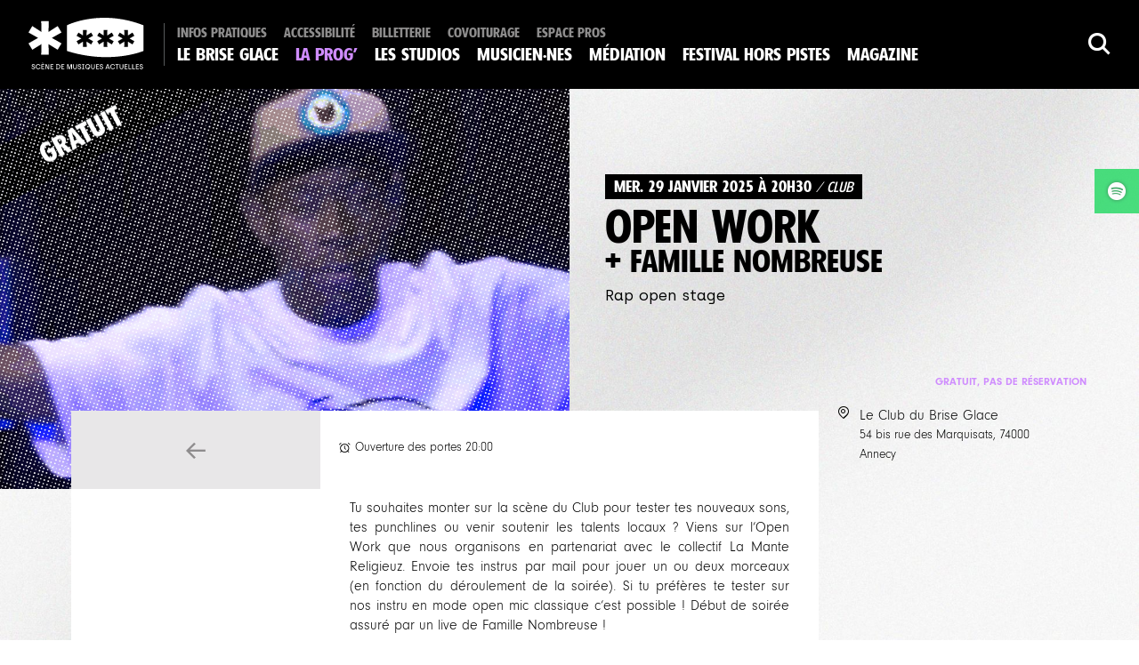

--- FILE ---
content_type: text/html; charset=UTF-8
request_url: https://www.le-brise-glace.com/evenement/open-work-janvier-2025/
body_size: 9860
content:
<!doctype html>
<!--[if IEMobile 7 ]>
<html lang="fr-FR" prefix="og: https://ogp.me/ns#" class="no-js iem7"> <![endif]-->
<!--[if lt IE 7]>
<html class="no-js lt-ie9 lt-ie8 lt-ie7" lang="fr-FR" prefix="og: https://ogp.me/ns#"> <![endif]-->
<!--[if IE 7]>
<html class="no-js lt-ie9 lt-ie8" lang="fr-FR" prefix="og: https://ogp.me/ns#"> <![endif]-->
<!--[if IE 8]>
<html class="no-js lt-ie9" lang="fr-FR" prefix="og: https://ogp.me/ns#"> <![endif]-->
<!--[if (gte IE 8)|(gt IEMobile 7)|!(IEMobile)|!(IE)]><!-->
<html class="no-js" lang="fr-FR" prefix="og: https://ogp.me/ns#">
<!--<![endif]-->

<head>
        <title>Le Brise Glace &#8211; Scène de Musiques Actuelles à Annecy | Open work &bull; Le Brise Glace - Scène de Musiques Actuelles à Annecy</title>
            <script type="application/ld+json">
            {
                "@context": "http://schema.org",
                "@type": "Event",
                "eventStatus": "EventScheduled",
        "eventAttendanceMode": "https://schema.org/OfflineEventAttendanceMode",
        "url": "https://www.le-brise-glace.com/evenement/open-work-janvier-2025/",
        "name": "Open work+ Famille Nombreuse",
        "startDate": "2025-01-29T20:30:00+00:00",
        "endDate": "2025-01-29T20:30:00+00:00",
        "description" : "
",
        "image": "https://www.le-brise-glace.com/wp-content/uploads/2017/07/tyler-mic-drop.gif",
        "organizer": {
                "@type": "Organization",
                "name": "Le Brise Glace",
                "url": "https://www.le-brise-glace.com"
              },
        "location": {
            "@type": "Place",
            "name": "Le Brise Glace, Annecy, Club",
            "address": "Le Brise Glace, 54 bis Rue des Marquisats 74000 ANNECY, FRANCE"
        },
        "offers": {
            "@type": "Offer",
            "url": "",
            "availability": "InStock",
            "price": "0",
            "priceCurrency": "EUR",
            "validFrom": "2023-07-19T11:13:36+00:00"
        },
        "performer": [
                        ]
        }


        </script>
            <meta charset="utf-8">
    <meta http-equiv="X-UA-Compatible" content="IE=edge,chrome=1">
    <meta name="viewport" content="width=device-width">
    <link rel="shortcut icon" href="https://www.le-brise-glace.com/wp-content/themes/brise-glace/favicon.ico">
    <link rel="alternate" type="application/rss+xml" title="Open work Événements"
          href="" />
    <script src="https://kit.fontawesome.com/8c9855df62.js" crossorigin="anonymous"></script>

    	<style>img:is([sizes="auto" i], [sizes^="auto," i]) { contain-intrinsic-size: 3000px 1500px }</style>
	
<!-- Optimisation des moteurs de recherche par Rank Math - https://rankmath.com/ -->
<meta name="description" content="Tu souhaites monter sur la scène du Club pour tester tes nouveaux sons, tes punchlines ou venir soutenir les talents locaux ? Viens sur l’Open Work que nous"/>
<meta name="robots" content="follow, index, max-snippet:-1, max-video-preview:-1, max-image-preview:large"/>
<link rel="canonical" href="https://www.le-brise-glace.com/evenement/open-work-janvier-2025/" />
<meta property="og:locale" content="fr_FR" />
<meta property="og:type" content="article" />
<meta property="og:title" content="Open work &bull; Le Brise Glace - Scène de Musiques Actuelles à Annecy" />
<meta property="og:description" content="Tu souhaites monter sur la scène du Club pour tester tes nouveaux sons, tes punchlines ou venir soutenir les talents locaux ? Viens sur l’Open Work que nous" />
<meta property="og:url" content="https://www.le-brise-glace.com/evenement/open-work-janvier-2025/" />
<meta property="og:site_name" content="Le Brise Glace - Scène de Musiques Actuelles à Annecy" />
<meta property="article:publisher" content="https://www.facebook.com/lebriseglaceannecy" />
<meta property="og:updated_time" content="2025-01-14T16:02:55+01:00" />
<meta property="og:image" content="https://www.le-brise-glace.com/wp-content/uploads/2017/07/tyler-mic-drop.gif" />
<meta property="og:image:secure_url" content="https://www.le-brise-glace.com/wp-content/uploads/2017/07/tyler-mic-drop.gif" />
<meta property="og:image:width" content="480" />
<meta property="og:image:height" content="300" />
<meta property="og:image:alt" content="Open work" />
<meta property="og:image:type" content="image/gif" />
<meta name="twitter:card" content="summary_large_image" />
<meta name="twitter:title" content="Open work &bull; Le Brise Glace - Scène de Musiques Actuelles à Annecy" />
<meta name="twitter:description" content="Tu souhaites monter sur la scène du Club pour tester tes nouveaux sons, tes punchlines ou venir soutenir les talents locaux ? Viens sur l’Open Work que nous" />
<meta name="twitter:site" content="@le_brise_glace" />
<meta name="twitter:creator" content="@le_brise_glace" />
<meta name="twitter:image" content="https://www.le-brise-glace.com/wp-content/uploads/2017/07/tyler-mic-drop.gif" />
<!-- /Extension Rank Math WordPress SEO -->


<link rel='stylesheet' id='wp-block-library-css' href='https://www.le-brise-glace.com/wp-includes/css/dist/block-library/style.min.css?ver=6.8.3' type='text/css' media='all' />
<style id='classic-theme-styles-inline-css' type='text/css'>
/*! This file is auto-generated */
.wp-block-button__link{color:#fff;background-color:#32373c;border-radius:9999px;box-shadow:none;text-decoration:none;padding:calc(.667em + 2px) calc(1.333em + 2px);font-size:1.125em}.wp-block-file__button{background:#32373c;color:#fff;text-decoration:none}
</style>
<style id='global-styles-inline-css' type='text/css'>
:root{--wp--preset--aspect-ratio--square: 1;--wp--preset--aspect-ratio--4-3: 4/3;--wp--preset--aspect-ratio--3-4: 3/4;--wp--preset--aspect-ratio--3-2: 3/2;--wp--preset--aspect-ratio--2-3: 2/3;--wp--preset--aspect-ratio--16-9: 16/9;--wp--preset--aspect-ratio--9-16: 9/16;--wp--preset--color--black: #000000;--wp--preset--color--cyan-bluish-gray: #abb8c3;--wp--preset--color--white: #ffffff;--wp--preset--color--pale-pink: #f78da7;--wp--preset--color--vivid-red: #cf2e2e;--wp--preset--color--luminous-vivid-orange: #ff6900;--wp--preset--color--luminous-vivid-amber: #fcb900;--wp--preset--color--light-green-cyan: #7bdcb5;--wp--preset--color--vivid-green-cyan: #00d084;--wp--preset--color--pale-cyan-blue: #8ed1fc;--wp--preset--color--vivid-cyan-blue: #0693e3;--wp--preset--color--vivid-purple: #9b51e0;--wp--preset--gradient--vivid-cyan-blue-to-vivid-purple: linear-gradient(135deg,rgba(6,147,227,1) 0%,rgb(155,81,224) 100%);--wp--preset--gradient--light-green-cyan-to-vivid-green-cyan: linear-gradient(135deg,rgb(122,220,180) 0%,rgb(0,208,130) 100%);--wp--preset--gradient--luminous-vivid-amber-to-luminous-vivid-orange: linear-gradient(135deg,rgba(252,185,0,1) 0%,rgba(255,105,0,1) 100%);--wp--preset--gradient--luminous-vivid-orange-to-vivid-red: linear-gradient(135deg,rgba(255,105,0,1) 0%,rgb(207,46,46) 100%);--wp--preset--gradient--very-light-gray-to-cyan-bluish-gray: linear-gradient(135deg,rgb(238,238,238) 0%,rgb(169,184,195) 100%);--wp--preset--gradient--cool-to-warm-spectrum: linear-gradient(135deg,rgb(74,234,220) 0%,rgb(151,120,209) 20%,rgb(207,42,186) 40%,rgb(238,44,130) 60%,rgb(251,105,98) 80%,rgb(254,248,76) 100%);--wp--preset--gradient--blush-light-purple: linear-gradient(135deg,rgb(255,206,236) 0%,rgb(152,150,240) 100%);--wp--preset--gradient--blush-bordeaux: linear-gradient(135deg,rgb(254,205,165) 0%,rgb(254,45,45) 50%,rgb(107,0,62) 100%);--wp--preset--gradient--luminous-dusk: linear-gradient(135deg,rgb(255,203,112) 0%,rgb(199,81,192) 50%,rgb(65,88,208) 100%);--wp--preset--gradient--pale-ocean: linear-gradient(135deg,rgb(255,245,203) 0%,rgb(182,227,212) 50%,rgb(51,167,181) 100%);--wp--preset--gradient--electric-grass: linear-gradient(135deg,rgb(202,248,128) 0%,rgb(113,206,126) 100%);--wp--preset--gradient--midnight: linear-gradient(135deg,rgb(2,3,129) 0%,rgb(40,116,252) 100%);--wp--preset--font-size--small: 13px;--wp--preset--font-size--medium: 20px;--wp--preset--font-size--large: 36px;--wp--preset--font-size--x-large: 42px;--wp--preset--spacing--20: 0.44rem;--wp--preset--spacing--30: 0.67rem;--wp--preset--spacing--40: 1rem;--wp--preset--spacing--50: 1.5rem;--wp--preset--spacing--60: 2.25rem;--wp--preset--spacing--70: 3.38rem;--wp--preset--spacing--80: 5.06rem;--wp--preset--shadow--natural: 6px 6px 9px rgba(0, 0, 0, 0.2);--wp--preset--shadow--deep: 12px 12px 50px rgba(0, 0, 0, 0.4);--wp--preset--shadow--sharp: 6px 6px 0px rgba(0, 0, 0, 0.2);--wp--preset--shadow--outlined: 6px 6px 0px -3px rgba(255, 255, 255, 1), 6px 6px rgba(0, 0, 0, 1);--wp--preset--shadow--crisp: 6px 6px 0px rgba(0, 0, 0, 1);}:where(.is-layout-flex){gap: 0.5em;}:where(.is-layout-grid){gap: 0.5em;}body .is-layout-flex{display: flex;}.is-layout-flex{flex-wrap: wrap;align-items: center;}.is-layout-flex > :is(*, div){margin: 0;}body .is-layout-grid{display: grid;}.is-layout-grid > :is(*, div){margin: 0;}:where(.wp-block-columns.is-layout-flex){gap: 2em;}:where(.wp-block-columns.is-layout-grid){gap: 2em;}:where(.wp-block-post-template.is-layout-flex){gap: 1.25em;}:where(.wp-block-post-template.is-layout-grid){gap: 1.25em;}.has-black-color{color: var(--wp--preset--color--black) !important;}.has-cyan-bluish-gray-color{color: var(--wp--preset--color--cyan-bluish-gray) !important;}.has-white-color{color: var(--wp--preset--color--white) !important;}.has-pale-pink-color{color: var(--wp--preset--color--pale-pink) !important;}.has-vivid-red-color{color: var(--wp--preset--color--vivid-red) !important;}.has-luminous-vivid-orange-color{color: var(--wp--preset--color--luminous-vivid-orange) !important;}.has-luminous-vivid-amber-color{color: var(--wp--preset--color--luminous-vivid-amber) !important;}.has-light-green-cyan-color{color: var(--wp--preset--color--light-green-cyan) !important;}.has-vivid-green-cyan-color{color: var(--wp--preset--color--vivid-green-cyan) !important;}.has-pale-cyan-blue-color{color: var(--wp--preset--color--pale-cyan-blue) !important;}.has-vivid-cyan-blue-color{color: var(--wp--preset--color--vivid-cyan-blue) !important;}.has-vivid-purple-color{color: var(--wp--preset--color--vivid-purple) !important;}.has-black-background-color{background-color: var(--wp--preset--color--black) !important;}.has-cyan-bluish-gray-background-color{background-color: var(--wp--preset--color--cyan-bluish-gray) !important;}.has-white-background-color{background-color: var(--wp--preset--color--white) !important;}.has-pale-pink-background-color{background-color: var(--wp--preset--color--pale-pink) !important;}.has-vivid-red-background-color{background-color: var(--wp--preset--color--vivid-red) !important;}.has-luminous-vivid-orange-background-color{background-color: var(--wp--preset--color--luminous-vivid-orange) !important;}.has-luminous-vivid-amber-background-color{background-color: var(--wp--preset--color--luminous-vivid-amber) !important;}.has-light-green-cyan-background-color{background-color: var(--wp--preset--color--light-green-cyan) !important;}.has-vivid-green-cyan-background-color{background-color: var(--wp--preset--color--vivid-green-cyan) !important;}.has-pale-cyan-blue-background-color{background-color: var(--wp--preset--color--pale-cyan-blue) !important;}.has-vivid-cyan-blue-background-color{background-color: var(--wp--preset--color--vivid-cyan-blue) !important;}.has-vivid-purple-background-color{background-color: var(--wp--preset--color--vivid-purple) !important;}.has-black-border-color{border-color: var(--wp--preset--color--black) !important;}.has-cyan-bluish-gray-border-color{border-color: var(--wp--preset--color--cyan-bluish-gray) !important;}.has-white-border-color{border-color: var(--wp--preset--color--white) !important;}.has-pale-pink-border-color{border-color: var(--wp--preset--color--pale-pink) !important;}.has-vivid-red-border-color{border-color: var(--wp--preset--color--vivid-red) !important;}.has-luminous-vivid-orange-border-color{border-color: var(--wp--preset--color--luminous-vivid-orange) !important;}.has-luminous-vivid-amber-border-color{border-color: var(--wp--preset--color--luminous-vivid-amber) !important;}.has-light-green-cyan-border-color{border-color: var(--wp--preset--color--light-green-cyan) !important;}.has-vivid-green-cyan-border-color{border-color: var(--wp--preset--color--vivid-green-cyan) !important;}.has-pale-cyan-blue-border-color{border-color: var(--wp--preset--color--pale-cyan-blue) !important;}.has-vivid-cyan-blue-border-color{border-color: var(--wp--preset--color--vivid-cyan-blue) !important;}.has-vivid-purple-border-color{border-color: var(--wp--preset--color--vivid-purple) !important;}.has-vivid-cyan-blue-to-vivid-purple-gradient-background{background: var(--wp--preset--gradient--vivid-cyan-blue-to-vivid-purple) !important;}.has-light-green-cyan-to-vivid-green-cyan-gradient-background{background: var(--wp--preset--gradient--light-green-cyan-to-vivid-green-cyan) !important;}.has-luminous-vivid-amber-to-luminous-vivid-orange-gradient-background{background: var(--wp--preset--gradient--luminous-vivid-amber-to-luminous-vivid-orange) !important;}.has-luminous-vivid-orange-to-vivid-red-gradient-background{background: var(--wp--preset--gradient--luminous-vivid-orange-to-vivid-red) !important;}.has-very-light-gray-to-cyan-bluish-gray-gradient-background{background: var(--wp--preset--gradient--very-light-gray-to-cyan-bluish-gray) !important;}.has-cool-to-warm-spectrum-gradient-background{background: var(--wp--preset--gradient--cool-to-warm-spectrum) !important;}.has-blush-light-purple-gradient-background{background: var(--wp--preset--gradient--blush-light-purple) !important;}.has-blush-bordeaux-gradient-background{background: var(--wp--preset--gradient--blush-bordeaux) !important;}.has-luminous-dusk-gradient-background{background: var(--wp--preset--gradient--luminous-dusk) !important;}.has-pale-ocean-gradient-background{background: var(--wp--preset--gradient--pale-ocean) !important;}.has-electric-grass-gradient-background{background: var(--wp--preset--gradient--electric-grass) !important;}.has-midnight-gradient-background{background: var(--wp--preset--gradient--midnight) !important;}.has-small-font-size{font-size: var(--wp--preset--font-size--small) !important;}.has-medium-font-size{font-size: var(--wp--preset--font-size--medium) !important;}.has-large-font-size{font-size: var(--wp--preset--font-size--large) !important;}.has-x-large-font-size{font-size: var(--wp--preset--font-size--x-large) !important;}
:where(.wp-block-post-template.is-layout-flex){gap: 1.25em;}:where(.wp-block-post-template.is-layout-grid){gap: 1.25em;}
:where(.wp-block-columns.is-layout-flex){gap: 2em;}:where(.wp-block-columns.is-layout-grid){gap: 2em;}
:root :where(.wp-block-pullquote){font-size: 1.5em;line-height: 1.6;}
</style>
<script type="text/javascript" src="https://www.le-brise-glace.com/wp-content/themes/brise-glace/www/js/vendors/jquery-2.2.2.min.js?ver=6.8.3" id="jquery-js"></script>
<script type="text/javascript" src="https://www.le-brise-glace.com/wp-content/themes/brise-glace/www/js/vendors/jquery.fancybox.pack.js?ver=6.8.3" id="fb-js"></script>
<script type="text/javascript" src="https://www.le-brise-glace.com/wp-content/themes/brise-glace/www/js/vendors/jquery.tooltipster.min.js?ver=6.8.3" id="tooltip-js"></script>
<script type="text/javascript" src="https://www.le-brise-glace.com/wp-content/themes/brise-glace/www/js/vendors/owl.carousel.min.js?ver=6.8.3" id="owl-js"></script>
<script type="text/javascript" src="https://www.le-brise-glace.com/wp-content/themes/brise-glace/www/js/vendors/jquery.sticky.js?ver=6.8.3" id="sticky-js"></script>
<script type="text/javascript" src="https://www.le-brise-glace.com/wp-content/themes/brise-glace/www/js/vendors/jquery.scrollTo.min.js?ver=6.8.3" id="scrollto-js"></script>
<script type="text/javascript" src="https://www.le-brise-glace.com/wp-content/themes/brise-glace/www/js/vendors/jquery.typeahead.js?ver=6.8.3" id="typehead-js"></script>
<script type="text/javascript" src="https://www.le-brise-glace.com/wp-content/themes/brise-glace/www/js/scripts.js?ver=1.0.80" id="scripst-js"></script>
<link rel='shortlink' href='https://www.le-brise-glace.com/?p=38171' />
	<script type="text/javascript">
	    (function ($) {
		$(document).ready(function () {
		    $('.playlist-youtube .small-video').click(function (e) {
			var id = $(this).attr('data-video'), target = $(this).attr('data-target');
			$(this).siblings().removeClass('active');
			var vidURL = '//www.youtube.com/embed/' + id + '?rel=0&autoplay=1';

			var html = $('<iframe>');
			html.attr('src', vidURL).attr('width', 560).attr('height', 315).attr('frameborder', '0').attr('allowfullscreen', true);

			$('#' + target + ' .main-video').empty().append(html);
			$(this).addClass('active');
			return false;
		    });
		});
	    })(jQuery);
	</script>
	        <script type="module" src="https://www.le-brise-glace.com/wp-content/themes/brise-glace/www/dist/main.js-BW7_eZ3F.js" defer></script><link rel="stylesheet" media="screen" href="https://www.le-brise-glace.com/wp-content/themes/brise-glace/www/dist/main-Dz4t4qjj.css">    <style>
        html {
            --color-ambiance: #cf8cfe;
            --color-ambiance-bg: #fffffe;
            --color-ambiance-bg-dark: #ff00d8;
            --color-ambiance-bg-header: #000000;
        }

        /* Sur les écrans, quand la largeur de la fenêtre fait au maximum 1280px */
        .bgBright {
            background-image: url('https://www.le-brise-glace.com/wp-content/uploads/2022/09/BG_FondSite_SeptJan-2022_05-1-scaled.jpg');
        background-attachment: fixed; background-size: cover; background-position: center bottom        }

        .bgDark {
            background-image: url('https://www.le-brise-glace.com/wp-content/uploads/2022/09/BG_FondSite_SeptJan-2022_Fonce-scaled.jpg');
        background-attachment: fixed; background-size: cover; background-position: center bottom        }

        header.main-header, footer.main-footer {
            background-image: url('');
        background-attachment: fixed; background-size: cover; background-position: center bottom        }

    </style>
    <noscript><style id="rocket-lazyload-nojs-css">.rll-youtube-player, [data-lazy-src]{display:none !important;}</style></noscript>    <script defer data-domain="le-brise-glace.com" src="https://plausible.wanaka.studio/js/script.js"></script>

    <script type="text/javascript">
    var $ = jQuery.noConflict();
    var app = new BriseApp();
    </script>
</head>

<body class="wp-singular wnk-type-event-template-default single single-wnk-type-event postid-38171 wp-theme-brise-glace bgBright">
        <header class="main-header">
        <div class="inner mobile">
            <div id="logo">
                <a href="https://www.le-brise-glace.com" rel="nofollow"><img
                         src="data:image/svg+xml,%3Csvg%20xmlns='http://www.w3.org/2000/svg'%20viewBox='0%200%200%200'%3E%3C/svg%3E"
                         class="big" data-lazy-src="https://www.le-brise-glace.com/wp-content/themes/brise-glace/www/img/logo-brise-2023.svg" /><noscript><img
                         src="https://www.le-brise-glace.com/wp-content/themes/brise-glace/www/img/logo-brise-2023.svg"
                         class="big" /></noscript></a>
            </div>
            <div class="search">
                <a href="" href="javascript:;" target="" data-fancybox="" data-src="#formSearchFBOX" class="fbox"><i
                       class="icon-magnifier"></i></a>
            </div>
            <a href="#" id="btnMenu"><img class="open"
                     src="data:image/svg+xml,%3Csvg%20xmlns='http://www.w3.org/2000/svg'%20viewBox='0%200%200%200'%3E%3C/svg%3E" data-lazy-src="https://www.le-brise-glace.com/wp-content/themes/brise-glace/www/img/btn-menu.png" /><noscript><img class="open"
                     src="https://www.le-brise-glace.com/wp-content/themes/brise-glace/www/img/btn-menu.png" /></noscript><img class="close"
                     src="data:image/svg+xml,%3Csvg%20xmlns='http://www.w3.org/2000/svg'%20viewBox='0%200%200%200'%3E%3C/svg%3E" data-lazy-src="https://www.le-brise-glace.com/wp-content/themes/brise-glace/www/img/cross.svg" /><noscript><img class="close"
                     src="https://www.le-brise-glace.com/wp-content/themes/brise-glace/www/img/cross.svg" /></noscript></a>
        </div>
        <div class="inner pc">
            <div id="logo">
                <a href="https://www.le-brise-glace.com" rel="nofollow"><img
                         src="data:image/svg+xml,%3Csvg%20xmlns='http://www.w3.org/2000/svg'%20viewBox='0%200%200%200'%3E%3C/svg%3E"
                         class="big" data-lazy-src="https://www.le-brise-glace.com/wp-content/themes/brise-glace/www/img/logo-brise-2023.svg" /><noscript><img
                         src="https://www.le-brise-glace.com/wp-content/themes/brise-glace/www/img/logo-brise-2023.svg"
                         class="big" /></noscript></a>
            </div>
            <nav role="navigation" class="main-nav">
                <div class="menu-menu-secondaire-container"><ul id="menu-menu-secondaire" class="menu"><li id="menu-item-399" class="menu-item menu-item-type-post_type menu-item-object-page menu-item-399"><a href="https://www.le-brise-glace.com/infos-pratiques/">Infos pratiques</a></li>
<li id="menu-item-40826" class="menu-item menu-item-type-post_type menu-item-object-page menu-item-40826"><a href="https://www.le-brise-glace.com/accessibilite/">Accessibilité</a></li>
<li id="menu-item-18922" class="menu-item menu-item-type-custom menu-item-object-custom menu-item-18922"><a target="_blank" href="https://billetterie.le-brise-glace.com/">Billetterie</a></li>
<li id="menu-item-43228" class="menu-item menu-item-type-custom menu-item-object-custom menu-item-43228"><a href="https://billetterie.le-brise-glace.com/carpooling">Covoiturage</a></li>
<li id="menu-item-398" class="menu-item menu-item-type-post_type menu-item-object-page menu-item-398"><a href="https://www.le-brise-glace.com/espace-pros/">Espace pros</a></li>
</ul></div><div class="menu-menu-principal-container"><ul id="menu-menu-principal" class="menu"><li id="menu-item-409" class="menu-item menu-item-type-post_type menu-item-object-page menu-item-has-children menu-item-409"><a href="https://www.le-brise-glace.com/le-brise-glace/">Le Brise Glace</a>
<ul class="sub-menu">
	<li id="menu-item-411" class="menu-item menu-item-type-post_type menu-item-object-page menu-item-411"><a href="https://www.le-brise-glace.com/le-brise-glace/le-projet/">Le projet</a></li>
	<li id="menu-item-413" class="menu-item menu-item-type-post_type menu-item-object-page menu-item-413"><a href="https://www.le-brise-glace.com/le-brise-glace/lequipage/">L’équipage</a></li>
	<li id="menu-item-410" class="menu-item menu-item-type-post_type menu-item-object-page menu-item-410"><a href="https://www.le-brise-glace.com/le-brise-glace/lassociation/">L’association</a></li>
	<li id="menu-item-40893" class="menu-item menu-item-type-post_type menu-item-object-page menu-item-40893"><a href="https://www.le-brise-glace.com/le-brise-glace/les-partenaires/">Les partenaires</a></li>
	<li id="menu-item-40894" class="menu-item menu-item-type-post_type menu-item-object-page menu-item-40894"><a href="https://www.le-brise-glace.com/le-brise-glace/privatisation/">Privatisation</a></li>
	<li id="menu-item-41596" class="menu-item menu-item-type-post_type menu-item-object-page menu-item-41596"><a href="https://www.le-brise-glace.com/le-brise-glace/engagements/">Engagements</a></li>
</ul>
</li>
<li id="menu-item-281" class="menu-item menu-item-type-post_type menu-item-object-page menu-item-has-children menu-item-281 current_page_parent"><a href="https://www.le-brise-glace.com/programmation/a-venir/">La Prog&rsquo;</a>
<ul class="sub-menu">
	<li id="menu-item-282" class="menu-item menu-item-type-post_type menu-item-object-page menu-item-282 current_page_parent"><a href="https://www.le-brise-glace.com/programmation/a-venir/">Toute la prog&rsquo;</a></li>
	<li id="menu-item-41359" class="menu-item menu-item-type-custom menu-item-object-custom menu-item-41359"><a href="https://www.le-brise-glace.com/programmation/a-venir/?style=&#038;option=concert">Concerts</a></li>
	<li id="menu-item-31180" class="menu-item menu-item-type-custom menu-item-object-custom menu-item-31180"><a href="https://www.le-brise-glace.com/programmation/a-venir/?style=&#038;option=atelier-formation">Ateliers &#038; formations</a></li>
	<li id="menu-item-421" class="menu-item menu-item-type-taxonomy menu-item-object-wnk-tax-event menu-item-421"><a href="https://www.le-brise-glace.com/categorie/jeunes-publics/">Jeune public</a></li>
</ul>
</li>
<li id="menu-item-32329" class="menu-item menu-item-type-post_type menu-item-object-page menu-item-has-children menu-item-32329"><a href="https://www.le-brise-glace.com/les-studios/">Les studios</a>
<ul class="sub-menu">
	<li id="menu-item-404" class="menu-item menu-item-type-post_type menu-item-object-page menu-item-404"><a href="https://www.le-brise-glace.com/les-studios/la-repetition/">La répétition</a></li>
	<li id="menu-item-35983" class="menu-item menu-item-type-post_type menu-item-object-page menu-item-35983"><a href="https://www.le-brise-glace.com/les-studios/les-residences/">La résidence</a></li>
	<li id="menu-item-13688" class="menu-item menu-item-type-post_type menu-item-object-page menu-item-13688"><a href="https://www.le-brise-glace.com/les-studios/rencontres-ateliers-masterclass/">Ateliers &#038; formations</a></li>
	<li id="menu-item-35141" class="menu-item menu-item-type-post_type menu-item-object-page menu-item-35141"><a href="https://www.le-brise-glace.com/la-chorale-du-brise-glace/">La Chorale du Brise Glace</a></li>
	<li id="menu-item-41969" class="menu-item menu-item-type-post_type menu-item-object-page menu-item-41969"><a href="https://www.le-brise-glace.com/the-lift/">The Lift</a></li>
</ul>
</li>
<li id="menu-item-35892" class="menu-item menu-item-type-post_type menu-item-object-page menu-item-has-children menu-item-35892"><a href="https://www.le-brise-glace.com/accompagnement/">Musicien·nes</a>
<ul class="sub-menu">
	<li id="menu-item-34213" class="menu-item menu-item-type-post_type menu-item-object-page menu-item-34213"><a href="https://www.le-brise-glace.com/accompagnement/flocon/">L’accompagnement par le Brise Glace</a></li>
	<li id="menu-item-34214" class="menu-item menu-item-type-post_type menu-item-object-page menu-item-34214"><a href="https://www.le-brise-glace.com/accompagnement/igloo/">Passe-moi le son</a></li>
	<li id="menu-item-42599" class="menu-item menu-item-type-post_type menu-item-object-page menu-item-42599"><a href="https://www.le-brise-glace.com/accompagnement/lequipee/">L’Équipée</a></li>
</ul>
</li>
<li id="menu-item-17737" class="menu-item menu-item-type-post_type menu-item-object-page menu-item-17737"><a href="https://www.le-brise-glace.com/action-culturelle/">Médiation</a></li>
<li id="menu-item-39006" class="menu-item menu-item-type-custom menu-item-object-custom menu-item-39006"><a target="_blank" href="https://www.festivalhorspistes.com/">Festival Hors Pistes</a></li>
<li id="menu-item-402" class="menu-item menu-item-type-post_type menu-item-object-page menu-item-402"><a href="https://www.le-brise-glace.com/actualites/">Magazine</a></li>
</ul></div>            </nav>
            <div class="search">
                <a href="#" onclick="javascript: setTimeout(() => $('#formSearchFBOX input[name=s]').focus(), 200)" target="" data-fancybox="" data-src="#formSearchFBOX"
                   class="fbox"><i class="icon-magnifier"></i></a>
            </div>
        </div>

        <div class="search-content-to-hide" id="formSearchFBOX">
            <div class="search-content">
                
<form method="get" id="searchform" action="https://www.le-brise-glace.com/" class="search-form">
    <i class="icon-magnifier"></i>
    <div class="input-container">
        <div class="input">
            <input type="text" class="field" name="s" id="s" value="" placeholder="Recherche"/>
        </div>
        <legend>
            Entrez les termes recherchés et appuyez sur entrée        </legend>
    </div>
    <input type="submit" class="btn bgW shadow h-b" value="Rechercher" />
</form>
            </div>
        </div>

    </header>

    <div class="players" id="PlayersContainers">
        <a href="https://embed.spotify.com/?uri=spotify:playlist:6ZGulsz151qTT9wH5v62Ql" class="spotify"><i style="background-image: url('https://www.le-brise-glace.com/wp-content/themes/brise-glace/www/img/icone-spotify.png');" alt="Ecoutez la playlist spotify"></i><span>Playlist</span></a>    </div>

    <div id="superContent">
        <div id="content">

    <article class="event">
        <header class="event-header">
    <div class="box box2 r-event bgDark">
        <div data-bg="https://www.le-brise-glace.com/wp-content/uploads/2017/07/tyler-mic-drop.gif" class="inside rocket-lazyload" style="background-color: #202a2e; ">
                        <div class="patch gratuit"><div class="inside"></div></div>        </div>
        <div class="overlayBrise"></div>    </div>
    <div class="box box2 r-event with-txt-r">
        <div class="inside">
            <p class="metas"><span>mer. 29 janvier 2025 à 20h30<em> / Club</em></span></p><h1 class="">Open work<span>+ Famille Nombreuse</span></h1><p class="style">Rap open stage</p><div class="infosTarifs ambient">Gratuit, pas de réservation</div>        </div>
</header>

        <div class="wrap">
            <div class="wrap-content">

                <section class="ariane">
                    <a href="" class="button r-line back-link a-left">
                        <i class="fa icon-arrow-left inside"></i>
                        <span class="inside span">Retour</span>
                    </a>
                    <div class="content infos">
                        <div class="inner">
                            <p><i class="icon-clock"></i>Ouverture des portes <strong>20:00</strong></p>                        </div>
                        <div class="inner">
                                                    </div>
                    </div>
                </section>

                <section class="main-content">
                                            <div class="page-content event-description wys-content">
                            <div class="bloc wys-content"><p>Tu souhaites monter sur la scène du Club pour tester tes nouveaux sons, tes punchlines ou venir soutenir les talents locaux ? Viens sur l’Open Work que nous organisons en partenariat avec le collectif La Mante Religieuz. Envoie tes instrus par mail pour jouer un ou deux morceaux (en fonction du déroulement de la soirée). Si tu préfères te tester sur nos instru en mode open mic classique c’est possible ! Début de soirée assuré par un live de Famille Nombreuse !</p>
<h3 style="text-align: left;"><b>Pour les participant·es</b></h3>
<p style="text-align: left;">→ Inscription sur place le soir-même à partir de 20h, 15 places maximums<br />
→ Vous pouvez envoyer vos instrus à lamantereligieuz.contact@gmail.com</p>
</div>                        </div>
                        <section class="event-pushs"></section>                </section>
            </div>
            <div class="side-content">
                                <section class="event-actions">
                                    </section>

                                    <div class="event-adresse">
                        <i class="icon-lieu"></i>
                        <div>
                            <h5>Le Club du Brise Glace</h5>
                            <p>
                                <a href="https://maps.app.goo.gl/NvReuKbAjYhQembs6"  target="_blank" >54 bis rue des Marquisats, 74000 Annecy</a>                            </p>
                        </div>
                    </div>
                                </div>
    </article>

    

    <section class="events-list-pagination pagination wrap ambientbg">
        <a class="prev button box box8 r-push a-boucle-left" href="https://www.le-brise-glace.com/evenement/the-lift-2025/" title="The Lift"><i class="inside fa icon-arrow-left"></i></a>        <div class="text-left">
        <span>The Lift<span>Programme d’initiation au mix pour DJ débutant·es</span></span>
        </div>
        <div class="text-right">
        <span>Buffalo Nichols&nbsp;+ Jontavious Willis</span>
        </div>
        <a class="next button box box8 r-push a-boucle-right" href="https://www.le-brise-glace.com/evenement/buffalo-nichols-jontavious-willis/" title=""><i class="inside fa icon-arrow-right"></i></a>    </section>

    
    
</div>

<footer role="contentinfo" class="main-footer">

    <div class="wrap">

        <nav class="footer">
            <ul id="menu-menu-footer" class="menu"><li id="menu-item-6620" class="menu-item menu-item-type-post_type menu-item-object-page menu-item-has-children menu-item-6620"><a href="https://www.le-brise-glace.com/le-brise-glace/">Le Brise Glace</a>
<ul class="sub-menu">
	<li id="menu-item-6622" class="menu-item menu-item-type-post_type menu-item-object-page menu-item-6622"><a href="https://www.le-brise-glace.com/le-brise-glace/le-projet/">Le projet</a></li>
	<li id="menu-item-6624" class="menu-item menu-item-type-post_type menu-item-object-page menu-item-6624"><a href="https://www.le-brise-glace.com/le-brise-glace/lequipage/">L’équipage</a></li>
	<li id="menu-item-6621" class="menu-item menu-item-type-post_type menu-item-object-page menu-item-6621"><a href="https://www.le-brise-glace.com/le-brise-glace/lassociation/">L’association</a></li>
	<li id="menu-item-6626" class="menu-item menu-item-type-post_type menu-item-object-page menu-item-6626"><a href="https://www.le-brise-glace.com/le-brise-glace/les-partenaires/">Les partenaires</a></li>
	<li id="menu-item-33578" class="menu-item menu-item-type-post_type menu-item-object-page menu-item-33578"><a href="https://www.le-brise-glace.com/le-brise-glace/engagements/">Engagements</a></li>
</ul>
</li>
<li id="menu-item-6636" class="menu-item menu-item-type-post_type menu-item-object-page menu-item-has-children menu-item-6636"><a href="https://www.le-brise-glace.com/infos-pratiques/">Infos pratiques</a>
<ul class="sub-menu">
	<li id="menu-item-32900" class="menu-item menu-item-type-post_type menu-item-object-page menu-item-32900"><a href="https://www.le-brise-glace.com/horaires-ouverture/">Horaires d’ouverture</a></li>
</ul>
</li>
</ul><ul class="menu"><li id="menu-item-6608" class="menu-item menu-item-type-post_type menu-item-object-page menu-item-has-children menu-item-6608 current_page_parent"><a href="https://www.le-brise-glace.com/programmation/a-venir/">Programmation</a>
<ul class="sub-menu">
	<li id="menu-item-6611" class="menu-item menu-item-type-post_type menu-item-object-page menu-item-6611 current_page_parent"><a href="https://www.le-brise-glace.com/programmation/a-venir/">À venir</a></li>
	<li id="menu-item-6609" class="menu-item menu-item-type-taxonomy menu-item-object-wnk-tax-lieu menu-item-6609"><a href="https://www.le-brise-glace.com/lieu/grande-salle/">Concerts grande salle</a></li>
	<li id="menu-item-6610" class="menu-item menu-item-type-taxonomy menu-item-object-wnk-tax-lieu current-wnk-type-event-ancestor current-menu-parent current-wnk-type-event-parent menu-item-6610"><a href="https://www.le-brise-glace.com/lieu/club/">Concerts Club</a></li>
	<li id="menu-item-6612" class="menu-item menu-item-type-taxonomy menu-item-object-wnk-tax-event menu-item-6612"><a href="https://www.le-brise-glace.com/categorie/atelier-formation/">Ateliers &#038; formations</a></li>
	<li id="menu-item-6613" class="menu-item menu-item-type-taxonomy menu-item-object-wnk-tax-event menu-item-6613"><a href="https://www.le-brise-glace.com/categorie/jeunes-publics/">Concerts jeunes publics</a></li>
	<li id="menu-item-39747" class="menu-item menu-item-type-custom menu-item-object-custom menu-item-39747"><a href="https://www.le-brise-glace.com/programmation/archives/">Archives</a></li>
</ul>
</li>
<li id="menu-item-23908" class="menu-item menu-item-type-custom menu-item-object-custom menu-item-23908"><a target="_blank" href="https://billetterie.le-brise-glace.com">Billetterie</a></li>
</ul><ul class="menu"><li id="menu-item-8101" class="menu-item menu-item-type-custom menu-item-object-custom menu-item-has-children menu-item-8101"><a href="https://www.le-brise-glace.com/les-studios/">Les studios</a>
<ul class="sub-menu">
	<li id="menu-item-6630" class="menu-item menu-item-type-post_type menu-item-object-page menu-item-6630"><a href="https://www.le-brise-glace.com/les-studios/la-repetition/">La répétition</a></li>
	<li id="menu-item-6632" class="menu-item menu-item-type-post_type menu-item-object-page menu-item-6632"><a href="https://www.le-brise-glace.com/les-studios/les-residences/">La résidence</a></li>
	<li id="menu-item-23999" class="menu-item menu-item-type-post_type menu-item-object-page menu-item-23999"><a href="https://www.le-brise-glace.com/les-studios/rencontres-ateliers-masterclass/">Les ateliers</a></li>
	<li id="menu-item-41968" class="menu-item menu-item-type-post_type menu-item-object-page menu-item-41968"><a href="https://www.le-brise-glace.com/la-chorale-du-brise-glace/">La chorale du Brise Glace</a></li>
	<li id="menu-item-41967" class="menu-item menu-item-type-post_type menu-item-object-page menu-item-41967"><a href="https://www.le-brise-glace.com/the-lift/">The Lift</a></li>
</ul>
</li>
<li id="menu-item-6631" class="menu-item menu-item-type-post_type menu-item-object-page menu-item-6631"><a href="https://www.le-brise-glace.com/accompagnement/">Accompagnement</a></li>
<li id="menu-item-27697" class="menu-item menu-item-type-post_type menu-item-object-page menu-item-27697"><a href="https://www.le-brise-glace.com/action-culturelle/">Médiation</a></li>
<li id="menu-item-6615" class="menu-item menu-item-type-post_type menu-item-object-page menu-item-has-children menu-item-6615"><a href="https://www.le-brise-glace.com/actualites/">Actualités</a>
<ul class="sub-menu">
	<li id="menu-item-41859" class="menu-item menu-item-type-taxonomy menu-item-object-wnk-tax-rubri menu-item-41859"><a href="https://www.le-brise-glace.com/rubrique/petites-annonces/">Les petites annonces</a></li>
</ul>
</li>
<li id="menu-item-42446" class="menu-item menu-item-type-post_type menu-item-object-page menu-item-42446"><a href="https://www.le-brise-glace.com/le-brise-glace/festival-hors-pistes/">Festival Hors Pistes</a></li>
<li id="menu-item-6635" class="menu-item menu-item-type-post_type menu-item-object-page menu-item-6635"><a href="https://www.le-brise-glace.com/espace-pros/">Espace pros</a></li>
<li id="menu-item-40892" class="menu-item menu-item-type-post_type menu-item-object-page menu-item-40892"><a href="https://www.le-brise-glace.com/le-brise-glace/privatisation/">Privatisation</a></li>
<li id="menu-item-6640" class="menu-item menu-item-type-post_type menu-item-object-page menu-item-6640"><a href="https://www.le-brise-glace.com/mentions-legales/">Mentions légales</a></li>
</ul>            <ul class="menu">
                <li>
                    <a href="#">Réseaux sociaux & Abonnements</a>
                    <ul class="sub-menu sub-menu-social">
                        <li>
                            <a href="https://www.facebook.com/pages/le-brise-glace/130208843661105" target="_blank"><i class="icon-facebook-f"></i>Facebook</a>
                        </li>
                        <li>
                            <a href="https://www.youtube.com/user/LeBriseGlaceConcerts" target="_blank"><i class="icon-youtube"></i>Youtube</a>
                        </li>
                        <li>
                            <a href="https://instagram.com/le_brise_glace/" target="_blank"><i class="icon-instagram"></i>Instagram</a>
                        </li>
                        <li>
                            <a href="https://www.linkedin.com/company/le-brise-glace" target="_blank"><i class="icon-linkedin"></i>Linkedin</a>
                        </li>
                        <li>
                            <a target="_blank" href="https://fcf8c40e.sibforms.com/serve/[base64]"><i class="icon-envelop"></i>Abonnez-vous à la newsletter</a>
                        </li>
                    </ul>
                </li>
            </ul>
        </nav>

        <section class="attribution">
            <p><a class="fbox" href="https://www.le-brise-glace.com/wp-content/uploads/2015/09/logo-small-adresse.png"><img decoding="async" class="alignnone wp-image-8010 size-full" src="data:image/svg+xml,%3Csvg%20xmlns='http://www.w3.org/2000/svg'%20viewBox='0%200%2046%2016'%3E%3C/svg%3E" alt="logo-small-adresse" width="46" height="16" data-lazy-src="https://www.le-brise-glace.com/wp-content/uploads/2015/09/logo-small-adresse.png" /><noscript><img decoding="async" class="alignnone wp-image-8010 size-full" src="https://www.le-brise-glace.com/wp-content/uploads/2015/09/logo-small-adresse.png" alt="logo-small-adresse" width="46" height="16" /></noscript></a> Le Brise Glace • Association Musiques Amplifiées • 54 bis rue des Marquisats, 74000 Annecy • Tel. <a href="tel:+33450336510">+33 (0)4 50 33 65 10</a></p>
        </section>

        <section class="partenaires"><ul><li><a href="http://www.annecy.fr" target="_blank"><img src="data:image/svg+xml,%3Csvg%20xmlns='http://www.w3.org/2000/svg'%20viewBox='0%200%200%200'%3E%3C/svg%3E" data-lazy-src="https://www.le-brise-glace.com/wp-content/uploads/2022/10/Logo_annecy-2.svg" /><noscript><img loading="lazy" src="https://www.le-brise-glace.com/wp-content/uploads/2022/10/Logo_annecy-2.svg" /></noscript></a></li><li><a href="http://www.culturecommunication.gouv.fr" target="_blank"><img src="data:image/svg+xml,%3Csvg%20xmlns='http://www.w3.org/2000/svg'%20viewBox='0%200%200%200'%3E%3C/svg%3E" data-lazy-src="https://www.le-brise-glace.com/wp-content/uploads/2022/10/ministere-culture-blanc.png" /><noscript><img loading="lazy" src="https://www.le-brise-glace.com/wp-content/uploads/2022/10/ministere-culture-blanc.png" /></noscript></a></li><li><a href="https://www.auvergnerhonealpes.fr/" target="_blank"><img src="data:image/svg+xml,%3Csvg%20xmlns='http://www.w3.org/2000/svg'%20viewBox='0%200%200%200'%3E%3C/svg%3E" data-lazy-src="https://www.le-brise-glace.com/wp-content/uploads/2018/01/Region-blanc.png" /><noscript><img loading="lazy" src="https://www.le-brise-glace.com/wp-content/uploads/2018/01/Region-blanc.png" /></noscript></a></li><li><a href="http://www.hautesavoie.fr" target="_blank"><img src="data:image/svg+xml,%3Csvg%20xmlns='http://www.w3.org/2000/svg'%20viewBox='0%200%200%200'%3E%3C/svg%3E" data-lazy-src="https://www.le-brise-glace.com/wp-content/uploads/2023/05/Dep74__logo_blanc_cxblanc_2022.png" /><noscript><img loading="lazy" src="https://www.le-brise-glace.com/wp-content/uploads/2023/05/Dep74__logo_blanc_cxblanc_2022.png" /></noscript></a></li><li><a href="https://cnm.fr" target="_blank"><img src="data:image/svg+xml,%3Csvg%20xmlns='http://www.w3.org/2000/svg'%20viewBox='0%200%200%200'%3E%3C/svg%3E" data-lazy-src="https://www.le-brise-glace.com/wp-content/uploads/2022/10/CNM-logo_standard_blanc_partenaire_copie2.png" /><noscript><img loading="lazy" src="https://www.le-brise-glace.com/wp-content/uploads/2022/10/CNM-logo_standard_blanc_partenaire_copie2.png" /></noscript></a></li><li><a href="https://www.sacem.fr" target="_blank"><img src="data:image/svg+xml,%3Csvg%20xmlns='http://www.w3.org/2000/svg'%20viewBox='0%200%200%200'%3E%3C/svg%3E" data-lazy-src="https://www.le-brise-glace.com/wp-content/uploads/2020/01/SACEM_N_HD2.png" /><noscript><img loading="lazy" src="https://www.le-brise-glace.com/wp-content/uploads/2020/01/SACEM_N_HD2.png" /></noscript></a></li><li><a href="http://www.copieprivee.org" target="_blank"><img src="data:image/svg+xml,%3Csvg%20xmlns='http://www.w3.org/2000/svg'%20viewBox='0%200%200%200'%3E%3C/svg%3E" data-lazy-src="https://www.le-brise-glace.com/wp-content/uploads/2015/07/partenaire-copie-privee.png" /><noscript><img loading="lazy" src="https://www.le-brise-glace.com/wp-content/uploads/2015/07/partenaire-copie-privee.png" /></noscript></a></li></ul></section>    </div>
</footer>

</div>
</div>

<script type="speculationrules">
{"prefetch":[{"source":"document","where":{"and":[{"href_matches":"\/*"},{"not":{"href_matches":["\/wp-*.php","\/wp-admin\/*","\/wp-content\/uploads\/*","\/wp-content\/*","\/wp-content\/plugins\/*","\/wp-content\/themes\/brise-glace\/*","\/*\\?(.+)"]}},{"not":{"selector_matches":"a[rel~=\"nofollow\"]"}},{"not":{"selector_matches":".no-prefetch, .no-prefetch a"}}]},"eagerness":"conservative"}]}
</script>
<script>
    window.wnkExposed = {"bonesVersion":"3.10.4"};
</script><script>window.lazyLoadOptions=[{elements_selector:"img[data-lazy-src],.rocket-lazyload,iframe[data-lazy-src]",data_src:"lazy-src",data_srcset:"lazy-srcset",data_sizes:"lazy-sizes",class_loading:"lazyloading",class_loaded:"lazyloaded",threshold:300,callback_loaded:function(element){if(element.tagName==="IFRAME"&&element.dataset.rocketLazyload=="fitvidscompatible"){if(element.classList.contains("lazyloaded")){if(typeof window.jQuery!="undefined"){if(jQuery.fn.fitVids){jQuery(element).parent().fitVids()}}}}}},{elements_selector:".rocket-lazyload",data_src:"lazy-src",data_srcset:"lazy-srcset",data_sizes:"lazy-sizes",class_loading:"lazyloading",class_loaded:"lazyloaded",threshold:300,}];window.addEventListener('LazyLoad::Initialized',function(e){var lazyLoadInstance=e.detail.instance;if(window.MutationObserver){var observer=new MutationObserver(function(mutations){var image_count=0;var iframe_count=0;var rocketlazy_count=0;mutations.forEach(function(mutation){for(var i=0;i<mutation.addedNodes.length;i++){if(typeof mutation.addedNodes[i].getElementsByTagName!=='function'){continue}
if(typeof mutation.addedNodes[i].getElementsByClassName!=='function'){continue}
images=mutation.addedNodes[i].getElementsByTagName('img');is_image=mutation.addedNodes[i].tagName=="IMG";iframes=mutation.addedNodes[i].getElementsByTagName('iframe');is_iframe=mutation.addedNodes[i].tagName=="IFRAME";rocket_lazy=mutation.addedNodes[i].getElementsByClassName('rocket-lazyload');image_count+=images.length;iframe_count+=iframes.length;rocketlazy_count+=rocket_lazy.length;if(is_image){image_count+=1}
if(is_iframe){iframe_count+=1}}});if(image_count>0||iframe_count>0||rocketlazy_count>0){lazyLoadInstance.update()}});var b=document.getElementsByTagName("body")[0];var config={childList:!0,subtree:!0};observer.observe(b,config)}},!1)</script><script data-no-minify="1" async src="https://www.le-brise-glace.com/wp-content/plugins/wp-rocket/assets/js/lazyload/17.8.3/lazyload.min.js"></script>
<div id="fb-root"></div>


<script>
    // Preload
    $(document).ready(function () {
                app.path = 'https://www.le-brise-glace.com/wp-content/themes/brise-glace';
        app.init();
    }.bind(app));

    // LazyLoading
    document.addEventListener("DOMContentLoaded", function () {
        app.lazyLoading();
    })

</script>

</body>

</html>

<!-- This website is like a Rocket, isn't it? Performance optimized by WP Rocket. Learn more: https://wp-rocket.me -->

--- FILE ---
content_type: text/css; charset=utf-8
request_url: https://www.le-brise-glace.com/wp-content/themes/brise-glace/www/dist/main-Dz4t4qjj.css
body_size: 22856
content:
@charset "UTF-8";@font-face{font-family:icons;src:url(/wp-content/themes/brise-glace/www/dist/icons-OnI2CgQD.woff) format("woff")}[class^=icon-],[class*=" icon-"]{display:inline-flex;flex-direction:column;align-items:center}[class^=icon-]:before,[class*=" icon-"]:before{font-family:icons!important;font-style:normal;font-weight:400!important;font-variant:normal;text-transform:none;line-height:1;-webkit-font-smoothing:antialiased;-moz-osx-font-smoothing:grayscale;vertical-align:middle}.icon-arrow-down:before{content:""}.icon-arrow-left:before{content:""}.icon-arrow-right:before{content:""}.icon-arrow-up:before{content:""}.icon-asterisk:before{content:""}.icon-bandcamp:before{content:""}.icon-bars:before{content:""}.icon-camera:before{content:""}.icon-chevron-down:before{content:""}.icon-chevron-right-light:before{content:""}.icon-chevron-right:before,article.push-event p.metas u:before{content:""}.icon-clock:before{content:""}.icon-deezer:before{content:""}.icon-discord:before{content:""}.icon-dot:before{content:""}.icon-download-cloud:before{content:""}.icon-envelop:before{content:""}.icon-facebook-f:before{content:""}.icon-facebook-square:before{content:""}.icon-facebook:before{content:""}.icon-info-circle:before{content:""}.icon-info:before{content:""}.icon-instagram-square:before{content:""}.icon-instagram:before{content:""}.icon-lieu:before{content:""}.icon-link:before{content:""}.icon-linkedin-in:before{content:""}.icon-linkedin:before{content:""}.icon-magnifier:before{content:""}.icon-malentendant:before{content:""}.icon-myspace:before{content:""}.icon-pmr:before{content:""}.icon-remove:before{content:""}.icon-snapchat-square:before{content:""}.icon-snapchat:before{content:""}.icon-soundcloud:before{content:""}.icon-spotify:before{content:""}.icon-square-checked:before{content:""}.icon-square:before{content:""}.icon-telegram:before{content:""}.icon-ticket:before{content:""}.icon-tiktok:before{content:""}.icon-times:before{content:""}.icon-twitter-square:before{content:""}.icon-twitter:before{content:""}.icon-wanaka:before{content:""}.icon-x-twitter:before{content:""}.icon-youtube-square:before{content:""}.icon-youtube:before{content:""}html{color:#000;background:#fff}body,div,dl,dt,dd,ul,ol,li,h1,h2,h3,h4,h5,h6,pre,code,form,fieldset,legend,input,textarea,p,blockquote,th,td{margin:0;padding:0}table{border-collapse:collapse;border-spacing:0}fieldset,img{border:0}address,caption,cite,code,dfn,em,strong,th,var{font-style:normal;font-weight:400}ol,ul{list-style:none}caption,th{text-align:left}h1,h2,h3,h4,h5,h6{font-size:100%;font-weight:400}q:before,q:after{content:""}abbr,acronym{border:0;font-variant:normal}sup{vertical-align:text-top}sub{vertical-align:text-bottom}input,textarea,select{font-family:inherit;font-size:inherit;font-weight:inherit}input,textarea,select{*font-size: 100%}legend{color:#000}#yui3-css-stamp.cssreset{display:none}@font-face{font-family:FloridaXBold;src:url(/wp-content/themes/brise-glace/www/dist/FloridaXBold-Cg7TWd3k.woff) format("woff"),url(/wp-content/themes/brise-glace/www/dist/FloridaXBold-OaOvKZWG.woff2) format("woff2");font-weight:400;font-style:normal}@font-face{font-family:FloridaMedium;src:url(/wp-content/themes/brise-glace/www/dist/FloridaMedium-CQgvyHcf.woff) format("woff"),url(/wp-content/themes/brise-glace/www/dist/FloridaMedium-BQWoaCvW.woff2) format("woff2");font-weight:400;font-style:normal}@font-face{font-family:NoveoBook;src:url(/wp-content/themes/brise-glace/www/dist/NoveoBook-CXDoyOKY.woff) format("woff"),url(/wp-content/themes/brise-glace/www/dist/NoveoBook-D-FMXndv.woff2) format("woff2");font-weight:400;font-style:normal}@font-face{font-family:NoveoBold;src:url(/wp-content/themes/brise-glace/www/dist/NoveoBold-CzMJ0xFH.woff) format("woff"),url(/wp-content/themes/brise-glace/www/dist/NoveoBold-CxNfZ3ro.woff2) format("woff2");font-weight:400;font-style:normal}@font-face{font-family:FloridaHeavy;src:url(/wp-content/themes/brise-glace/www/dist/FloridaHeavy-Bl5ewa3c.woff) format("woff"),url(/wp-content/themes/brise-glace/www/dist/FloridaHeavy-DhiaQQ6_.woff2) format("woff2");font-weight:400;font-style:normal}@font-face{font-family:NoveoLight;src:url(/wp-content/themes/brise-glace/www/dist/NoveoLight-CZ91qPj1.woff) format("woff"),url(/wp-content/themes/brise-glace/www/dist/NoveoLight-DBzESi-7.woff2) format("woff2");font-weight:400;font-style:normal}@font-face{font-family:Mean;src:url(/wp-content/themes/brise-glace/www/dist/archia-regular-webfont-DtzyRaBV.woff) format("woff"),url(/wp-content/themes/brise-glace/www/dist/archia-regular-webfont-DjjbKyWK.woff2) format("woff2");font-weight:400;font-style:normal}@font-face{font-family:FloridaMediumI;src:url(/wp-content/themes/brise-glace/www/dist/FloridaMediumI-C2eeAfv7.woff) format("woff"),url(/wp-content/themes/brise-glace/www/dist/FloridaMediumI-BS0nDLsw.woff2) format("woff2");font-weight:400;font-style:normal}html{min-height:100%;--color-ambiance: #fa385a;--color-ambiance-bg: #FFFFFF;--color-ambiance-bg-dark: #1D262A;--color-ambiance-bg-header: #000000}body{background-color:#fff;background-repeat:repeat;overflow:auto;font-family:NoveoLight,arial,Helvetica;font-size:16px;line-height:140%}@media only screen and (max-width: 767px){body{width:100%;height:100%;margin:0;padding:0;overflow-x:hidden}}h1,h2,h3,h4,h5,h6{font-weight:400}a{text-decoration:none;color:#000}*{outline:none}.ambient{color:var(--color-ambiance)!important}.ambientbg{background-color:var(--color-ambiance)!important}.ambientBR{border-right:1px solid var(--color-ambiance)!important}.ambientHover:hover{color:var(--color-ambiance)!important}.ambientAfterBg:after{background-color:var(--color-ambiance)!important}.ambientBeforeBg:before{background-color:var(--color-ambiance)!important}.tooltipster-default{background-color:var(--color-ambiance)!important}.current-cat a{color:var(--color-ambiance)!important}.bgBright{background-color:var(--color-ambiance-bg)}.bgDark{background-color:var(--color-ambiance-bg-dark)}.sticky{position:sticky!important;z-index:9999}.sticky.bottom{bottom:0}.sticky.top{top:0}.sticky-bottom{bottom:0}ul.social-media{background-color:#e8e7e8;display:block;margin:0;padding:0;overflow:auto;background-image:linear-gradient(to right,#b2b2b2,#b2b2b2 25%,#bfbfbf 25%,#bfbfbf 50%,#ccc 50%,#d8d8d8 75%,#e5e5e5 75%,#e5e5e5)}ul.social-media li{float:left;width:25%;height:44px;color:#fff;text-align:center;margin:0;padding:0;overflow:hidden;transition:.3s all;position:relative;cursor:pointer}ul.social-media li a{color:#fff;margin:0;padding:0;display:block;transition:.2s all;background-color:#0000;position:absolute;width:100%;height:44px;display:flex;flex-direction:column;justify-content:center;align-items:center;text-align:center}ul.social-media li a i{font-size:25px;display:block;overflow:auto}ul.social-media li.fb-like{background-color:#46629e}ul.social-media li.fb-share{background-color:#3d5891}ul.social-media li.gp-share{background-color:#dd4b39}ul.social-media li.fb{background-color:#46629e}ul.social-media li.tweet{background-color:#40a9e5}ul.social-media li.whatsapp{background:#5bd067;background:linear-gradient(212deg,#5bd067,#2ab640)}ul.social-media li.twitter{background-color:#40a9e5}ul.social-media li.deezer{background-color:#24222d}ul.social-media li.facebook{background-color:#46629e}ul.social-media li.web{background-color:#f93859}ul.social-media li.soundcloud{background-color:#ff7e00}ul.social-media li.spotify{background-color:#1ed760}ul.social-media li.youtube{background-color:#de0202}ul.social-media li.myspace{background-color:#000}ul.social-media li.bandcamp{background-color:#619aa9}ul.social-media li.instagram{background-color:#ec2d67}ul.social-media li:hover a{transition:none;transition-timing-function:linear;animation:wnkboucleTop .2s}@media only screen and (max-width: 767px),only screen and (min-width: 767px) and (max-width: 1199px){ul.social-media li a i{line-height:44px;font-size:14px}}a.button23{display:block;color:#fff;overflow:hidden;background-repeat:no-repeat;background-size:cover;background-position:center center;position:relative;display:flex;flex-direction:column;justify-content:center;align-items:center;text-align:center}a.button23 .content{font-size:20px;line-height:1em;font-family:FloridaXBold;opacity:0;transition:.2s opacity;text-transform:uppercase}a.button23 .overlay{transition:.4s all;opacity:1;display:flex;flex-direction:column;justify-content:center;align-items:center;text-align:center;position:absolute;top:0;left:0;right:0;bottom:0}a.button23 i{line-height:1.2em;z-index:100;font-size:60px}a.button23.text-only .content{opacity:1}@media only screen and (min-width: 1024px){a.button23:hover .content{opacity:1}a.button23:hover.a-right .overlay{margin-right:-50%;opacity:0}a.button23:hover.a-right .overlay.ticket{margin-right:0;transform:translate(50%);opacity:0}a.button23:hover.a-left .overlay{margin-left:-50%;opacity:0}a.button23:hover.a-top .overlay{margin-top:-50%;opacity:0}a.button23:hover.a-boucle-left .overlay{transition:none;transition-timing-function:linear;animation:wnkboucleLeft .5s}a.button23:hover.a-boucle-right .overlay{transition:none;transition-timing-function:linear;animation:wnkboucleRight .5s}}@media only screen and (max-width: 767px){a.button23{display:flex;flex-direction:row;flex-wrap:wrap;justify-content:space-between;flex-direction:row-reverse;justify-content:center;gap:1em}a.button23 i{font-size:30px}a.button23 .content{opacity:1}a.button23 .overlay{position:relative}a.button23.ratio-no{padding:1.5em 0;aspect-ratio:auto}}a.button{display:block;color:#fff;overflow:hidden;background-repeat:no-repeat;background-size:cover;background-position:center center}a.button i:not(.icon-metas),a.button .span{display:flex;flex-direction:column;justify-content:center;align-items:center;text-align:center;transition:.4s all;color:#fff;line-height:1.2em;z-index:100}a.button i{transition:.4s all;opacity:1}a.button .span{font-size:20px;font-family:FloridaXBold;opacity:0;transition:.2s opacity;text-transform:uppercase}a.button.a-boucle i.inside{right:auto;bottom:auto;width:100%;height:100%}a.button:hover .span{opacity:1}a.button:hover.a-right i{margin-right:-50%;opacity:0}a.button:hover.a-right i.ticket{margin-right:0;transform:translate(50%);opacity:0}a.button:hover.a-left i{margin-left:-50%;opacity:0}a.button:hover.a-top i{margin-top:-50%;opacity:0}a.button:hover.a-boucle-left i.inside{transition:none;transition-timing-function:linear;animation:wnkboucleLeft .5s}a.button:hover.a-boucle-right i.inside{transition:none;transition-timing-function:linear;animation:wnkboucleRight .5s}@media only screen and (max-width: 767px){a.button .span{opacity:1}a.button.a-right i :not(.ticket){margin-right:-50%;opacity:0}a.button.a-right i.ticket{margin-right:0;transform:translate(-100%)}a.button.a-left i{margin-left:-50%;opacity:0}a.button.a-top i{margin-top:-50%;opacity:0}a.button.a-boucle-left i.inside{transition:none;transition-timing-function:linear;animation:wnkboucleLeft .5s}a.button.a-boucle-right i.inside{transition:none;transition-timing-function:linear;animation:wnkboucleRight .5s}}a.button.big-i i{font-size:60px}a.button.big-i span{font-size:30px}a.button.a-bottom .span{position:absolute;bottom:13px;right:20px;left:5px;color:#fff;text-transform:uppercase;z-index:2;font-family:FloridaXBold;font-size:20px;text-align:right;transition:.2s bottom;opacity:1;display:block}a.button.a-bottom i{display:block;position:absolute;bottom:0;top:auto;left:auto;right:20px;z-index:3;padding:0;text-align:right;opacity:0;transition:.2s all}a.button.a-bottom:hover .overlay{opacity:.2}a.button.a-bottom:hover .span{bottom:40px}a.button.a-bottom:hover i{opacity:1;bottom:13px}@media only screen and (max-width: 767px),only screen and (min-width: 767px) and (max-width: 1199px){a.button.a-bottom .span{bottom:8px;right:10px}}a.button.o-bl-invert:before{position:absolute;content:"";width:100%;height:100%;background-color:#0000;transition:.2s all;z-index:1}a.button.o-bl-invert:hover:before{background-color:#00000080}a.button.o-bl:before{position:absolute;content:"";width:100%;height:100%;background-color:#00000080;transition:.2s all;z-index:1}a.button.o-bl:hover:before{background-color:#0003}a.button.o-gr:before{position:absolute;content:"";width:100%;height:100%;background-color:#1f282c80;transition:.2s all;z-index:1}a.button.o-gr:hover:before{background-color:#1f282c33}a.button.a-none{display:flex;flex-direction:column;justify-content:center;align-items:center;text-align:center;color:#fff;font-family:FloridaXBold;text-transform:uppercase;padding:20px;margin-bottom:15px}a.button.a-none i{display:block;color:#fff;margin-bottom:2px;font-size:27px}a.button.a-none .span,a.button.text-only .span{opacity:1}a.button.text-only i{opacity:0}a.button-archive{width:100%}a.button-archive.pc{display:flex}a.button-archive.mobile{display:none;aspect-ratio:auto}@media only screen and (max-width: 767px){a.button-archive.pc{display:none}a.button-archive.mobile{padding:20px 0}a.button-archive.mobile .inside{position:relative}a.button-archive.mobile:after{display:none!important}a.button-archive.mobile{display:flex;position:sticky;bottom:0;z-index:9999}}@media only screen and (min-width: 1024px){.icon.big{font-size:100px}}div.overlayBrise{position:absolute;width:100%;height:100%;top:0;left:0;pointer-events:none;z-index:1;background-image:url(/wp-content/themes/brise-glace/www/dist/texture-DHNTyQCm.png);background-position:center center}.patch{position:absolute;top:0;left:0;width:50%;max-width:262px;background-image:url(/wp-content/themes/brise-glace/www/dist/patchs2026-CeqnhnMP.png);background-size:100% auto;background-repeat:no-repeat;pointer-events:none;z-index:10}.patch.complet{background-position:0 0}.patch.pass{background-position:0 12.5%}.patch.dernieres-places{background-position:0 25%}.patch.festival{background-position:0 37.5%}.patch.reporte{background-position:0 50%}.patch.annule{background-position:0 62.5%}.patch.gratuit{background-position:0 75%}.patch.festival-hors-pistes{background-position:0 87.5%}.patch.festival-hors-pistes-gratuit{background-position:0 100%}.patch{position:relative}.patch:after{padding-top:75.1908396947%;display:block;content:""}.patch .inside{position:absolute;top:0;bottom:0;left:0;right:0;background-repeat:no-repeat;background-position:center center;background-size:cover}.pagination{display:flex;flex-direction:row;flex-wrap:wrap;justify-content:space-between;height:87.5px;width:100%}@media only screen and (max-width: 767px){.pagination{height:auto}}@media only screen and (max-width: 767px){.pagination.wrap{display:flex;flex-direction:row;flex-wrap:wrap;justify-content:space-between}}.pagination div{width:150px;overflow:hidden;height:87.5px;text-align:center;position:relative}.pagination div a{line-height:87.5px;color:#fff;display:block;width:100%;height:100%}@media only screen and (max-width: 767px){.pagination div{height:auto}}.pagination div i,.pagination a.button i{font-size:30px}.pagination div.next,.pagination a.button.next{border-left:1px solid rgba(255,255,255,.5);box-sizing:border-box}.pagination div.prev,.pagination a.button.prev{border-right:1px solid rgba(255,255,255,.5);box-sizing:border-box}@media only screen and (max-width: 767px){.pagination div i,.pagination a.button i{font-size:14px}}.pagination div.text-left,.pagination div.text-right{width:37.5%}.pagination div.text-left.text-left,.pagination div.text-right.text-left{display:flex;flex-direction:column;justify-content:center;align-items:flex-start}.pagination div.text-left.text-left span,.pagination div.text-right.text-left span{padding-left:50px;text-align:left}@media only screen and (max-width: 767px){.pagination div.text-left.text-left span,.pagination div.text-right.text-left span{padding-left:5px;padding-right:5px;text-align:left;font-size:14px;line-height:14px}}.pagination div.text-left.text-left span span,.pagination div.text-right.text-left span span{padding:0}.pagination div.text-left.text-right,.pagination div.text-right.text-right{display:flex;flex-direction:column;justify-content:center;align-items:flex-end}.pagination div.text-left.text-right span,.pagination div.text-right.text-right span{padding-right:50px;text-align:left}@media only screen and (max-width: 767px){.pagination div.text-left.text-right span,.pagination div.text-right.text-right span{padding-left:5px;padding-right:5px;text-align:right;font-size:14px;line-height:14px}}.pagination div.text-left.text-right span span,.pagination div.text-right.text-right span span{padding:0}.pagination div.text-left span,.pagination div.text-right span{font-size:18px;font-family:FloridaXBold;text-transform:uppercase;color:#fff}.pagination ul{height:100%;display:block;width:75%;text-align:center}.pagination ul li{display:inline-block;line-height:87.5px}.pagination ul li a,.pagination ul li span{font-size:25px;font-family:NoveoBold}@media only screen and (max-width: 767px){.pagination ul li a,.pagination ul li span{font-size:20px}}.pagination ul li a{color:#fff;transition:.2s all}.pagination ul li a:hover{color:#000}.cursor-o{position:absolute;z-index:1000;width:40px;height:15px;background-image:url([data-uri]);transform:translate(-50%),translateY(-50%)}.cursor-o.down{background-position:0 14px}.cursor-o.tX{transform:translate(-50%)}.cursor-o.tY{transform:translateY(-50%)}.fancy-checkbox input[type=checkbox],.fancy-checkbox .checked{display:none}.fancy-checkbox input[type=checkbox]:checked~.checked{display:inline-block}.fancy-checkbox input[type=checkbox]:checked~.unchecked{display:none}.oneSpin{transition:.3s all}.oneSpin:hover{transform:rotate(180deg)}.wrap{margin:0 auto;width:66.6666666667%;position:relative}@media only screen and (min-width: 1100px) and (max-width: 1399px),only screen and (max-width: 767px),only screen and (min-width: 767px) and (max-width: 1199px){.wrap{width:87.5%}}.wrap .wrap-content{width:75%;background-color:#fff}.wrap .wrap-content.nobg{background-color:transparent}.wrap .wrap-content .page-content{width:66.6666%;overflow:auto}@media only screen and (max-width: 767px){.wrap .wrap-content .page-content{width:100%}}.wrap .wrap-content .nav-content{width:33.333%;float:left;overflow:auto;min-height:1px}@media only screen and (max-width: 767px){.wrap .wrap-content .nav-content{width:100%}}@media only screen and (max-width: 767px){.wrap .wrap-content{width:100%}}.wrap .side-content{width:25%}.wrap .side-content ul.social-media{width:100%}@media only screen and (max-width: 767px){.wrap .side-content{width:100%}}.wrap .main-content{overflow:auto}.box{display:block;background-repeat:no-repeat;background-position:center center;background-size:cover;float:left}.box.box8{width:12.5%}.box.box6{width:16.6666666667%}.box.box4{width:25%}.box.box3{width:33.333%}.box.box2{width:50%}.box.box1{width:100%}.box.with-txt-r .inside{width:66.6666%;bottom:87.5px}@media only screen and (min-width: 1100px) and (max-width: 1399px),only screen and (max-width: 767px),only screen and (min-width: 767px) and (max-width: 1199px){.box.with-txt-r .inside{width:91.6666666667%}}.box.with-txt-l .inside{width:66.6666%;padding-left:33.333%;bottom:87.5px}@media only screen and (min-width: 1100px) and (max-width: 1399px),only screen and (max-width: 767px),only screen and (min-width: 767px) and (max-width: 1199px){.box.with-txt-l .inside{width:100%;padding-left:0}}.box.box-top{align-self:flex-start}.r-push23{aspect-ratio:1.714}.r-push{position:relative}.r-push:after{padding-top:58.3333333333%;display:block;content:""}.r-push .inside{position:absolute;top:0;bottom:0;left:0;right:0;background-repeat:no-repeat;background-position:center center;background-size:cover}.r-line{position:relative}.r-line:after{padding-top:29.1666666667%;display:block;content:""}.r-line .inside{position:absolute;top:0;bottom:0;left:0;right:0;background-repeat:no-repeat;background-position:center center;background-size:cover}.r-sline{position:relative}.r-sline:after{padding-top:14.5833333333%;display:block;content:""}.r-sline .inside{position:absolute;top:0;bottom:0;left:0;right:0;background-repeat:no-repeat;background-position:center center;background-size:cover}.r-bbox{position:relative}.r-bbox:after{padding-top:38.8888888889%;display:block;content:""}.r-bbox .inside{position:absolute;top:0;bottom:0;left:0;right:0;background-repeat:no-repeat;background-position:center center;background-size:cover}@media only screen and (min-width: 1100px) and (max-width: 1399px){.r-bbox{position:relative}.r-bbox:after{padding-top:50%;display:block;content:""}.r-bbox .inside{position:absolute;top:0;bottom:0;left:0;right:0;background-repeat:no-repeat;background-position:center center;background-size:cover}}@media only screen and (min-width: 767px) and (max-width: 1199px){.r-bbox{position:relative}.r-bbox:after{padding-top:50%;display:block;content:""}.r-bbox .inside{position:absolute;top:0;bottom:0;left:0;right:0;background-repeat:no-repeat;background-position:center center;background-size:cover}}@media only screen and (max-width: 767px){.r-bbox{position:relative}.r-bbox:after{padding-top:58.3333333333%;display:block;content:""}.r-bbox .inside{position:absolute;top:0;bottom:0;left:0;right:0;background-repeat:no-repeat;background-position:center center;background-size:cover}}.r-event{position:relative}.r-event:after{padding-top:50%;display:block;content:""}.r-event .inside{position:absolute;top:0;bottom:0;left:0;right:0;background-repeat:no-repeat;background-position:center center;background-size:cover}.r-event{min-height:450px}@media only screen and (min-width: 1100px) and (max-width: 1399px){.r-event{position:relative}.r-event:after{padding-top:66.6666666667%;display:block;content:""}.r-event .inside{position:absolute;top:0;bottom:0;left:0;right:0;background-repeat:no-repeat;background-position:center center;background-size:cover}}.r-dpush{position:relative}.r-dpush:after{padding-top:29.1666666667%;display:block;content:""}.r-dpush .inside{position:absolute;top:0;bottom:0;left:0;right:0;background-repeat:no-repeat;background-position:center center;background-size:cover}.r-news{position:relative}.r-news:after{padding-top:116.6666666667%;display:block;content:""}.r-news .inside{position:absolute;top:0;bottom:0;left:0;right:0;background-repeat:no-repeat;background-position:center center;background-size:cover}.r-newsB{position:relative}.r-newsB:after{padding-top:87.5%;display:block;content:""}.r-newsB .inside{position:absolute;top:0;bottom:0;left:0;right:0;background-repeat:no-repeat;background-position:center center;background-size:cover}.r-insta{position:relative}.r-insta:after{padding-top:86.6666666667%;display:block;content:""}.r-insta .inside{position:absolute;top:0;bottom:0;left:0;right:0;background-repeat:no-repeat;background-position:center center;background-size:cover}.r-album{position:relative}.r-album:after{padding-top:72.9166666667%;display:block;content:""}.r-album .inside{position:absolute;top:0;bottom:0;left:0;right:0;background-repeat:no-repeat;background-position:center center;background-size:cover}header.main-header{background-color:var(--color-ambiance-bg-header);height:140px;width:100%;overflow:visible;display:flex;flex-direction:row;flex-wrap:wrap;justify-content:space-between;text-align:left}@media only screen and (min-width: 1100px) and (max-width: 1399px),only screen and (max-width: 767px),only screen and (min-width: 767px) and (max-width: 1199px){header.main-header{height:100px}}@media only screen and (max-width: 767px),only screen and (min-width: 767px) and (max-width: 1199px){header.main-header{height:auto;display:block}}header.main-header #btnMenu{display:none}@media only screen and (min-width: 767px) and (max-width: 1199px),only screen and (max-width: 767px){header.main-header #btnMenu{display:flex;flex-direction:column;justify-content:center;align-items:flex-start;width:21px;height:21px;display:block}header.main-header #btnMenu img{width:100%}}header.main-header #btnMenu .open{display:block}header.main-header #btnMenu .close{display:none}header.main-header #btnMenu.open .open{display:none}header.main-header #btnMenu.open .close{display:block}header.main-header .wrap,header.main-header .inner{display:flex;flex-direction:row;justify-content:flex-start;flex-wrap:wrap;width:90%;margin:0 auto;position:relative;overflow:visible}@media only screen and (max-width: 767px),only screen and (min-width: 767px) and (max-width: 1199px){header.main-header .wrap,header.main-header .inner{display:block;width:100%}}header.main-header .wrap div#logo,header.main-header .inner div#logo{display:block;vertical-align:middle;margin-right:22px;max-width:300px;align-self:center;max-height:100%;position:relative}header.main-header .wrap div#logo a:not(#btnMenu),header.main-header .inner div#logo a:not(#btnMenu){display:flex;flex-direction:column;justify-content:center;align-items:flex-end;height:100%;width:100%}header.main-header .wrap div#logo a:not(#btnMenu) img,header.main-header .inner div#logo a:not(#btnMenu) img{overflow:auto;width:auto;height:auto;vertical-align:middle;display:block;max-width:100%;max-height:60px}@media only screen and (min-width: 767px) and (max-width: 1199px),only screen and (max-width: 767px){header.main-header .wrap div#logo,header.main-header .inner div#logo{padding:20px 0;margin:0 auto;max-width:none}header.main-header .wrap div#logo a:not(#btnMenu),header.main-header .inner div#logo a:not(#btnMenu){max-width:50vw;display:flex;align-items:flex-start}header.main-header .wrap div#logo a:not(#btnMenu) img,header.main-header .inner div#logo a:not(#btnMenu) img{max-height:50px}}header.main-header .wrap nav.main-nav,header.main-header .inner nav.main-nav{border-left:1px solid #575a5b;align-self:center;flex:1}header.main-header .wrap nav.main-nav ul,header.main-header .inner nav.main-nav ul{display:inline;width:72%;margin:0;padding:0 0 0 7px;position:relative}header.main-header .wrap nav.main-nav ul li,header.main-header .inner nav.main-nav ul li{display:inline-block}header.main-header .wrap nav.main-nav ul li a,header.main-header .inner nav.main-nav ul li a{display:block;padding:0 7px;color:#fff;text-transform:uppercase;font-size:14px;font-family:FloridaXBold;transition:.2s all}header.main-header .wrap nav.main-nav ul li a:hover,header.main-header .inner nav.main-nav ul li a:hover{color:var(--color-ambiance)}header.main-header .wrap nav.main-nav ul li.current-menu-item a,header.main-header .wrap nav.main-nav ul li.current-menu-ancestor a,header.main-header .wrap nav.main-nav ul li.current_page_parent a,header.main-header .wrap nav.main-nav ul li.current-menu-parent a,header.main-header .inner nav.main-nav ul li.current-menu-item a,header.main-header .inner nav.main-nav ul li.current-menu-ancestor a,header.main-header .inner nav.main-nav ul li.current_page_parent a,header.main-header .inner nav.main-nav ul li.current-menu-parent a{color:var(--color-ambiance)!important}header.main-header .wrap nav.main-nav ul li.current-menu-item ul.sub-menu li a,header.main-header .wrap nav.main-nav ul li.current-menu-ancestor ul.sub-menu li a,header.main-header .wrap nav.main-nav ul li.current_page_parent ul.sub-menu li a,header.main-header .wrap nav.main-nav ul li.current-menu-parent ul.sub-menu li a,header.main-header .inner nav.main-nav ul li.current-menu-item ul.sub-menu li a,header.main-header .inner nav.main-nav ul li.current-menu-ancestor ul.sub-menu li a,header.main-header .inner nav.main-nav ul li.current_page_parent ul.sub-menu li a,header.main-header .inner nav.main-nav ul li.current-menu-parent ul.sub-menu li a{color:#fff!important}header.main-header .wrap nav.main-nav ul li .sub-menu,header.main-header .inner nav.main-nav ul li .sub-menu{position:absolute;background-color:#131313;z-index:999999999;padding:25px 0 5px;margin:0 0 0 8px;background-image:url([data-uri]);background-repeat:no-repeat;opacity:0;transition:.2s top;top:15px;visibility:hidden;border-left:0 solid #575a5b;display:inline-block;width:auto}header.main-header .wrap nav.main-nav ul li .sub-menu li,header.main-header .inner nav.main-nav ul li .sub-menu li{display:block;transition:0s all}header.main-header .wrap nav.main-nav ul li .sub-menu li a,header.main-header .inner nav.main-nav ul li .sub-menu li a{line-height:14px!important;font-size:14px!important;font-family:FloridaMedium;display:block;transition:0s all;padding:8px 30px 8px 17px;color:#fff}header.main-header .wrap nav.main-nav ul li .sub-menu li:hover,header.main-header .inner nav.main-nav ul li .sub-menu li:hover{background-color:var(--color-ambiance)!important}header.main-header .wrap nav.main-nav ul li .sub-menu li:hover a,header.main-header .inner nav.main-nav ul li .sub-menu li:hover a{color:#000!important}header.main-header .wrap nav.main-nav ul li:hover .sub-menu,header.main-header .inner nav.main-nav ul li:hover .sub-menu{visibility:visible;opacity:1;margin-top:0;top:20px}header.main-header .wrap nav.main-nav div,header.main-header .inner nav.main-nav div{width:100%}header.main-header .wrap nav.main-nav div.menu-menu-principal-container,header.main-header .inner nav.main-nav div.menu-menu-principal-container{padding-top:5px}header.main-header .wrap nav.main-nav div.menu-menu-principal-container a,header.main-header .inner nav.main-nav div.menu-menu-principal-container a{color:#fff;font-size:22px}@media only screen and (min-width: 1100px) and (max-width: 1399px){header.main-header .wrap nav.main-nav div.menu-menu-principal-container,header.main-header .inner nav.main-nav div.menu-menu-principal-container{padding-top:2px}header.main-header .wrap nav.main-nav div.menu-menu-principal-container a,header.main-header .inner nav.main-nav div.menu-menu-principal-container a{font-size:20px}}header.main-header .wrap nav.main-nav div.menu-menu-secondaire-container a,header.main-header .inner nav.main-nav div.menu-menu-secondaire-container a{color:#8d8c8c;font-size:15px;line-height:1em}@media only screen and (max-width: 767px),only screen and (min-width: 767px) and (max-width: 1199px){header.main-header .wrap nav.main-nav,header.main-header .inner nav.main-nav{background-color:#000!important;width:100%;z-index:100000;margin:80px 0 0;border:0 solid #FFFFFF;text-align:left;display:none;padding-bottom:50px;min-height:calc(100vh - 70px)}header.main-header .wrap nav.main-nav *,header.main-header .inner nav.main-nav *{z-index:10;position:relative}header.main-header .wrap nav.main-nav ul,header.main-header .inner nav.main-nav ul{display:block;width:80%;padding:0 10%}header.main-header .wrap nav.main-nav ul li,header.main-header .inner nav.main-nav ul li{display:block;text-align:left;margin:5px 0 3px}header.main-header .wrap nav.main-nav ul li a,header.main-header .inner nav.main-nav ul li a{padding:15px 0 5px}header.main-header .wrap nav.main-nav ul li .sub-menu,header.main-header .inner nav.main-nav ul li .sub-menu{display:block;visibility:visible;position:relative;opacity:1;margin:0;padding:0;top:0;transition:none;background-image:none;background-color:transparent}header.main-header .wrap nav.main-nav ul li .sub-menu li,header.main-header .inner nav.main-nav ul li .sub-menu li{padding:0}header.main-header .wrap nav.main-nav ul li .sub-menu li a,header.main-header .inner nav.main-nav ul li .sub-menu li a{line-height:18px!important;font-size:15px!important;padding:0 5px 0 0}header.main-header .wrap nav.main-nav ul li:hover .sub-menu,header.main-header .inner nav.main-nav ul li:hover .sub-menu{top:0}header.main-header .wrap nav.main-nav ul.menu,header.main-header .inner nav.main-nav ul.menu{margin:10px 0 0}header.main-header .wrap nav.main-nav div.menu-menu-secondaire-container ul.menu li a,header.main-header .inner nav.main-nav div.menu-menu-secondaire-container ul.menu li a{padding:2px 0}}header.main-header .wrap .search,header.main-header .inner .search{display:flex;flex-direction:column;justify-content:center;align-items:center;text-align:center}header.main-header .wrap .search a,header.main-header .inner .search a{color:#fff;font-size:25px}header.main-header .wrap.mobile,header.main-header .inner.mobile{display:none}@media only screen and (max-width: 767px){header.main-header .wrap.mobile,header.main-header .inner.mobile{padding:0 5%;box-sizing:border-box;display:flex;flex-direction:row;flex-wrap:wrap;justify-content:space-between;align-items:center}header.main-header .wrap.mobile #logo,header.main-header .inner.mobile #logo{display:flex;flex-direction:row;flex-wrap:wrap;justify-content:space-between;align-items:flex-start;justify-content:flex-start;margin:0;flex:1}header.main-header .wrap.mobile .search,header.main-header .inner.mobile .search{padding-right:10px}}@media only screen and (max-width: 767px){header.main-header .wrap.pc #logo,header.main-header .wrap.pc .search,header.main-header .inner.pc #logo,header.main-header .inner.pc .search{display:none}header.main-header .wrap.pc nav,header.main-header .inner.pc nav{margin-top:0;padding-top:20px}}@media only screen and (min-width: 1100px) and (max-width: 1399px){header.main-header .wrap,header.main-header .inner{width:95%}}header.main-header .search-content-to-hide{display:none}#PlayersContainers{position:fixed;right:0;top:190px;z-index:8009}@media only screen and (max-width: 767px){#PlayersContainers{display:none}}#PlayersContainers a{display:block;opacity:.8;width:130px;position:relative;left:80px;transition:.2s all}#PlayersContainers a i{width:50px;height:50px;background-position:center center;background-repeat:no-repeat;display:inline-block;float:left}#PlayersContainers a span{line-height:50px;color:#fff;font-family:FloridaXBold;display:inline-block;text-transform:uppercase}#PlayersContainers a.podcast{background-color:#f5630c}#PlayersContainers a.spotify{background-color:#1ed760}#PlayersContainers a:hover{opacity:.9;left:0}footer.main-footer{padding:30px 0 40px;background-color:var(--color-ambiance-bg-header)}footer.main-footer nav{padding:0 0 30px;width:100%;overflow:auto;display:flex;flex-direction:row;flex-wrap:wrap;justify-content:space-between}footer.main-footer nav ul.menu{width:25%}@media only screen and (max-width: 767px){footer.main-footer nav ul.menu{width:100%}}footer.main-footer nav ul.menu li{margin-top:20px}@media only screen and (max-width: 767px){footer.main-footer nav ul.menu li{text-align:center}}footer.main-footer nav ul.menu li a{font-family:FloridaXBold;color:#fff;font-size:16px;line-height:120%;text-transform:uppercase}footer.main-footer nav ul.menu li .sub-menu{margin-bottom:25px;width:100%;float:none}footer.main-footer nav ul.menu li .sub-menu li{width:100%;margin-top:0}footer.main-footer nav ul.menu li .sub-menu li a{font-family:NoveoLight;font-size:14px;line-height:120%;text-transform:initial}footer.main-footer nav ul.menu li .sub-menu.sub-menu-social{margin-top:10px}footer.main-footer nav ul.menu li .sub-menu.sub-menu-social li{line-height:40px}footer.main-footer nav ul.menu li .sub-menu.sub-menu-social li a{line-height:40px;vertical-align:middle;display:block}footer.main-footer nav ul.menu li .sub-menu.sub-menu-social li i{vertical-align:middle;font-size:25px;color:#a9a9a9;line-height:25px;margin-right:10px;transition:.2s all}footer.main-footer nav ul.menu li .sub-menu.sub-menu-social li:hover i{color:#fff}footer.main-footer nav ul.menu li.credits{font-size:12px;color:#fff;opacity:.4;font-family:NoveoLight;line-height:12px}footer.main-footer nav ul.menu li.credits a{font-size:12px;color:#fff;font-family:NoveoLight;text-transform:initial}@media only screen and (max-width: 767px){footer.main-footer nav{display:block}}footer.main-footer .attribution{border-top:1px solid rgba(255,255,255,.1);border-bottom:1px solid rgba(255,255,255,.1);padding:20px 0;text-align:center;width:100%}footer.main-footer .attribution p{text-align:center;line-height:20px;color:#fff;font-family:NoveoLight;opacity:.9}footer.main-footer .attribution p img{vertical-align:middle;line-height:20px;margin:-2px 5px 0}footer.main-footer .attribution p a{color:#fff;text-decoration:none}footer.main-footer .attribution p a:hover{text-decoration:underline}footer.main-footer .partenaires{overflow:auto;width:100%}footer.main-footer .partenaires ul{margin:30px 0 0;width:100%;display:flex;flex-wrap:wrap;justify-content:center;gap:20px}footer.main-footer .partenaires ul li{display:flex;flex-direction:column;justify-content:center;align-items:center;text-align:center;flex:0 0 calc(8.3333333333% - 20px);flex:0 0 calc(12.5% - 20px)}footer.main-footer .partenaires ul li a{display:block}footer.main-footer .partenaires ul li img{display:block;width:auto;max-width:90%;margin:0 auto}@media only screen and (min-width: 1400px){footer.main-footer .partenaires ul li{flex:0 0 calc(8.3333333333% - 20px)}}@media only screen and (max-width: 767px){footer.main-footer .partenaires ul{margin:40px auto;width:80%}footer.main-footer .partenaires ul li{flex:0 0 calc(33.3333333333% - 20px)}footer.main-footer .partenaires ul li a img{max-width:80%}}@media only screen and (max-width: 767px){footer.main-footer{width:100%}footer.main-footer .wrap{display:block}}.wys-content:not(.full-w) h1,.wys-content:not(.full-w) h2,.wys-content:not(.full-w) h3,.wys-content:not(.full-w) h4,.wys-content:not(.full-w) h5,.wys-content:not(.full-w) h6,.wys-content:not(.full-w) p,.wys-content:not(.full-w) table,.wys-content:not(.full-w) ul,.wys-content:not(.full-w) ol,.wys-content:not(.full-w) div.readmore,.wys-content:not(.full-w) div.playlist-youtube{width:88.3333333333%;margin-left:auto;margin-right:auto}.wys-content h1{font-size:30px;text-transform:uppercase;font-family:FloridaXBold;margin-bottom:20px}.wys-content h2{font-size:35px;line-height:30px;text-transform:uppercase;font-family:FloridaXBold}.wys-content h3{font-family:Mean;font-size:16px;text-transform:uppercase;margin-top:5px}.wys-content img{max-width:100%;height:auto}.wys-content p{font-family:NoveoLight;font-size:16px;line-height:140%;text-align:justify;margin-top:10px;margin-bottom:18px}.wys-content strong{font-weight:600}.wys-content a{border-bottom:1px solid var(--color-ambiance)!important;color:#000}.wys-content .alignnone,.wys-content .aligncenter{width:100%!important;height:auto;display:block;margin:10px 0}.wys-content .alignright{float:right;margin:10px 0 10px 10px;max-width:33.33%;height:auto}.wys-content .alignleft{float:left;margin:10px 10px 10px 0;max-width:33.33%;height:auto}.wys-content .wp-caption.gallery-item,.wys-content .gallery-item.gallery-item{margin:10px 10px 10px 0;max-width:30%}.wys-content .wp-caption img,.wys-content .gallery-item img{width:100%;height:auto}.wys-content .wp-caption .wp-caption-text,.wys-content .gallery-item .wp-caption-text{font-size:13px;line-height:13px;opacity:.5;margin:0;display:inline-block;text-align:left}.wys-content iframe{width:100%}.wys-content ul{padding:0 0 0 20px;margin-bottom:20px}.wys-content ul li:before{font-family:icons;content:"";font-size:9px;margin:0 8px 0 0;transform:translateY(-3px);display:inline-block}.wys-content ol{padding:0 0 0 30px;margin-bottom:20px}.wys-content ol li{list-style:decimal}.wys-content div.readmore{background-color:#eaeaea}.wys-content div.readmore .readmore-head{padding:15px 0 12px;text-align:center;cursor:pointer}.wys-content div.readmore .readmore-head span{color:#fff;font-family:FloridaXBold;text-transform:uppercase}.wys-content div.readmore .readmore-head span.off{display:none}.wys-content div.readmore .readmore-head span i{margin:0 5px 0 0}.wys-content div.readmore .readmore-content{max-height:0;transition:.5s all;overflow:hidden}.wys-content div.bloc{margin-bottom:35px}nav.pushs{display:grid;grid-template-columns:repeat(2,1fr);grid-column-gap:1px;margin:30px 0;text-align:left;width:100%;overflow:auto}nav.pushs a{background-size:cover;background-repeat:no-repeat;display:block;position:relative}nav.pushs a:after{padding-top:28.3333333333%;display:block;content:""}nav.pushs a .inside{position:absolute;top:0;bottom:0;left:0;right:0;background-repeat:no-repeat;background-position:center center;background-size:cover}nav.pushs a{margin:0 0 1px;border-bottom:0 solid #FFFFFF!important}nav.pushs a span{color:#fff;font-family:FloridaXBold;font-size:20px}nav.pushs a i{font-size:20px}nav.pushs a.o-push2021{position:relative}nav.pushs a.o-push2021:after{padding-top:56.050955414%;display:block;content:""}nav.pushs a.o-push2021 .inside{position:absolute;top:0;bottom:0;left:0;right:0;background-repeat:no-repeat;background-position:center center;background-size:cover}nav.pushs a.o-push2021{filter:grayscale(100%)}nav.pushs a.o-push2021 .inside{z-index:8000;display:flex;flex-direction:column;justify-content:center;align-items:center;text-align:center}nav.pushs a.o-push2021 .inside h1{color:#fff;font-family:FloridaXBold;font-size:25px;margin:8px auto;width:75%}nav.pushs a.o-push2021 .inside p{margin:0 auto;width:80%;color:#fff;font-size:14px;line-height:1em;text-align:center;overflow:visible;opacity:0;transition:.3s opacity,.3s max-height;max-height:0}nav.pushs a.o-push2021:hover{filter:grayscale(0%)}nav.pushs a.o-push2021:hover .inside p{opacity:1;max-height:2em}@media only screen and (max-width: 767px){nav.pushs{grid-template-columns:repeat(1,1fr)}}section.pushs-bottom{overflow:auto;margin-top:11px;margin-bottom:11px}section.pushs-bottom a{position:relative}section.pushs-bottom a:after{padding-top:46.6666666667%;display:block;content:""}section.pushs-bottom a .inside{position:absolute;top:0;bottom:0;left:0;right:0;background-repeat:no-repeat;background-position:center center;background-size:cover}@media only screen and (max-width: 767px){section.pushs-bottom .box2{width:100%!important}}.playlist-youtube{margin:30px auto;padding:0}.playlist-youtube .playing-video{margin:5%}.playlist-youtube .main-video{position:relative;width:100%;height:0;padding-bottom:60%;margin-bottom:25px}.playlist-youtube .main-video iframe{position:absolute;top:0;left:0;width:100%;height:100%}.playlist-youtube p{font-family:FloridaMediumI;font-size:16px;margin:0 0 10px;text-transform:uppercase;width:auto}.playlist-youtube p i{width:auto;display:inline-block;margin-left:5px}.playlist-youtube .list-videos{width:100%;overflow:auto}.playlist-youtube .list-videos a{display:block;width:20%;float:left;box-sizing:border-box;transition:.2s all}.playlist-youtube .list-videos a img{width:100%;height:auto;display:block}.playlist-youtube .list-videos a.active{opacity:.8}.playlist-youtube .list-videos a:hover img{opacity:.85}article .wrap{position:relative}article .wrap ul.share{position:absolute;bottom:0;right:0;width:25%}@media only screen and (max-width: 767px){article .wrap ul.share{width:100%;position:relative;display:none}}article header{position:relative;clear:both}article .ariane{margin-top:-88px;background-color:#fff;height:88px;display:block;position:relative}article .ariane .wrap-content{height:88px}article .ariane .back-link{display:block;width:33.333%;height:100%;background-color:#e8e7e8;float:left;max-height:100%}article .ariane .back-link i{color:#8e8c8d;font-size:25px}article .ariane .back-link span{color:#8e8c8d}article .ariane div.content{width:66.666%;float:left;font-family:NoveoLight;display:flex;flex-direction:column;justify-content:center;align-items:flex-start;height:88px;line-height:1em}article .ariane div.content.infos{display:flex;flex-direction:column;justify-content:center;align-items:flex-start;flex-direction:row;justify-content:space-between;align-items:center}article .ariane div.content.infos .inner{padding:0 20px;font-size:14px}article .ariane div.content.infos .inner p{margin-bottom:6px}article .ariane div.content.infos .inner i{display:inline-block;margin-right:5px}@media only screen and (max-width: 767px),only screen and (min-width: 767px) and (max-width: 1199px){article .ariane{margin-top:0}}@media only screen and (max-width: 767px){article .ariane{height:unset}article .ariane .back-link{width:100%;float:none;display:none}article .ariane div.content{float:none;width:100%;font-size:20px}article .ariane div.content.infos{padding:30px 0 20px;display:block;font-size:16px}article .ariane div.content.infos .inner{font-size:16px}article .ariane div.content.infos .inner p{margin-bottom:10px}article .ariane div.content.infos .inner i{font-size:20px}article .ariane ul.social-media{height:44px;position:relative;width:100%}}article.page header{overflow:auto}article.page header .inside{display:flex;flex-direction:column;justify-content:center;align-items:center;text-align:center}article.page header h1{color:#fff;font-size:60px;font-family:FloridaXBold;text-transform:uppercase;line-height:100%}article.page header h1 span{display:block;font-size:25px;text-transform:initial;line-height:25px;font-family:NoveoBook}article.page nav.page-nav{width:33.333%;float:left;overflow:auto}@media only screen and (max-width: 767px){article.page nav.page-nav{width:100%;text-align:center}article.page nav.page-nav ul.top-menu{display:none}article.page nav.page-nav ul.top-menu li{text-align:center}article.page nav.page-nav ul.top-menu li ul.sub-menu{padding:0}article.page nav.page-nav ul.top-menu li ul.sub-menu li{text-align:center}article.page nav.page-nav ul.top-menu li ul.sub-menu:after{background-color:#fff!important}}article.page .page-content{padding-bottom:50px}@media only screen and (max-width: 767px),only screen and (min-width: 767px) and (max-width: 1199px){article.page header h1{padding:28px 13px;font-size:36px}article.page header .box2{width:100%}article.page header .box2:after{display:none}article.page header .box2 .inside{position:relative}article.page header .box2.bgDark{display:block}}@media only screen and (min-width: 1100px) and (max-width: 1399px){article.page header h1{font-size:40px}}ul.top-menu{margin:35px 0;padding-right:22px}ul.top-menu li{text-align:right}ul.top-menu li a{color:#000;line-height:30px;font-size:16px;text-transform:uppercase;font-family:FloridaHeavy;transition:all .2s}ul.top-menu li ul.sub-menu{margin:-5px 0 10px;padding-right:10px;outline-offset:-15px;position:relative}ul.top-menu li ul.sub-menu li{text-align:right}ul.top-menu li ul.sub-menu li a{font-size:14px;font-family:NoveoBold;text-transform:initial;color:gray;line-height:20px}ul.top-menu li ul.sub-menu:after{content:"";background:#ccc;position:absolute;bottom:4px;top:7px;right:0;width:1px}article.event{margin-bottom:10px;position:relative}article.event header.event-header{overflow:auto;position:relative;z-index:1}@media only screen and (max-width: 767px){article.event header.event-header{width:87.5%;margin:10px auto}}article.event header.event-header .bgDark{overflow:hidden;z-index:1}article.event header.event-header .bgDark .inside{overflow:hidden;z-index:1;width:100%;height:100%}article.event header.event-header .bgDark div.owl{position:absolute;width:100%;height:100%}article.event header.event-header .bgDark div.owl div{width:100%;height:100%;background-repeat:no-repeat;background-size:cover;background-position:center center}@media only screen and (max-width: 767px){article.event header.event-header .bgDark{display:none}}@media only screen and (max-width: 767px){article.event header.event-header .r-event{min-height:auto;padding:0}article.event header.event-header .r-event:after{padding-top:0}article.event header.event-header .r-event .inside{position:relative}}article.event header.event-header .with-txt-r .inside{display:flex;flex-direction:column;justify-content:center;align-items:flex-start;overflow:auto;bottom:87.5px}article.event header.event-header .with-txt-r .inside h1{font-size:50px;font-family:FloridaXBold;margin:12px 0 14px 40px;padding:0;text-transform:uppercase;display:inline-block;line-height:.9em;vertical-align:bottom}article.event header.event-header .with-txt-r .inside h1.isPremiere{font-size:60px;line-height:.9em}article.event header.event-header .with-txt-r .inside h1 span{font-size:35px;line-height:.9em;vertical-align:bottom;display:block}@media only screen and (max-width: 767px){article.event header.event-header .with-txt-r .inside h1{margin-left:0}}article.event header.event-header .with-txt-r .inside p{margin:0 0 0 40px}article.event header.event-header .with-txt-r .inside p.metas{font-family:FloridaXBold;text-transform:uppercase;color:#fff;display:table!important;line-height:21px;font-size:18px;font-weight:400;white-space:pre-wrap}article.event header.event-header .with-txt-r .inside p.metas em{font-style:italic;font-size:16px;font-family:FloridaMedium}article.event header.event-header .with-txt-r .inside p.metas span{background-color:#000;-webkit-box-decoration-break:clone;-ms-box-decoration-break:clone;-o-box-decoration-break:clone;box-decoration-break:clone;padding:3px 10px}article.event header.event-header .with-txt-r .inside p.style{margin-top:0;line-height:19px;font-size:17px;font-family:Mean;letter-spacing:.2px;margin-bottom:20px}@media only screen and (max-width: 767px){article.event header.event-header .with-txt-r .inside p{margin-left:0}}@media only screen and (min-width: 767px) and (max-width: 1199px),only screen and (max-width: 767px){article.event header.event-header .with-txt-r .inside{bottom:0}}@media only screen and (max-width: 767px){article.event header.event-header .with-txt-r .inside{width:100%;margin:0 auto}}article.event header.event-header .infosTarifs{position:absolute;width:48%;padding:0 1%;bottom:7px;left:0;text-align:right;font-size:12px;line-height:12px;font-family:NoveoBold;text-transform:uppercase}@media only screen and (min-width: 1100px) and (max-width: 1399px){article.event header.event-header .infosTarifs{width:98%;right:1px;bottom:28px;text-align:right}}@media only screen and (max-width: 767px){article.event header.event-header .infosTarifs{padding:0;position:relative;text-align:left}}@media only screen and (max-width: 767px){article.event header.event-header .box2{width:100%;overflow:visible;margin-left:auto;margin-right:auto}}article.event .tarifs{position:relative}@media only screen and (min-width: 1100px) and (max-width: 1399px){article.event .tarifs{width:100%;left:auto}article.event .tarifs ul{text-align:right!important}}@media only screen and (max-width: 767px){article.event .tarifs{width:auto;position:relative;left:0}}@media screen and (max-width: 768px){article.event .tarifs:not(.tarifs-mobile){display:none}}@media screen and (min-width: 768px){article.event .tarifs.tarifs-mobile{display:none}}article.event .tarifs ul{text-align:left}article.event .tarifs ul li{display:inline-block;width:50px;line-height:27px;font-family:NoveoBold;color:#fff;text-align:center;margin:0 1px 1px 0;cursor:default;font-size:14px}@media only screen and (min-width: 1100px) and (max-width: 1399px){article.event .tarifs ul li{margin:0 1px 1px 0}}article.event .wrap{display:flex;position:relative;z-index:2}@media only screen and (max-width: 767px){article.event .wrap{display:block}}article.event .event-pass{width:100%;color:#fff;background-color:#4e5560;padding:40px 0;margin-bottom:40px;margin-left:33.333%}article.event .event-pass *{margin:0 33px}article.event .event-pass h3,article.event .event-pass h2{margin-bottom:10px;font-family:FloridaXBold;font-size:16px}article.event .event-pass p{font-family:NoveoLight;font-size:17px;line-height:20px;margin:0 33px 8px}@media only screen and (max-width: 767px){article.event .event-pass{margin-left:0}}article.event .event-description{margin-left:33.333%;margin-bottom:70px}@media only screen and (max-width: 767px){article.event .event-description{margin-left:0}}article.event .event-pushs h3{font-size:20px;margin-bottom:30px;padding-left:5%;font-family:Mean}article.event .side-content{margin-top:-27px}@media screen and (min-width: 1200px){article.event .side-content{margin-top:-114.5px}}@media only screen and (max-width: 767px){article.event .side-content{margin-top:0}}article.event .side-content{position:relative;display:block;height:auto}article.event .side-content .event-actions{display:block;width:100%;position:sticky;top:0}@media only screen and (max-width: 767px){article.event .side-content .event-actions{position:relative;top:auto}}article.event .side-content .event-adresse{padding:20px;display:flex;flex-direction:row}article.event .side-content .event-adresse i{margin-right:10px}article.event .side-content .event-adresse h5{font-size:16px;margin-bottom:0}article.event .side-content .event-adresse p{font-size:14px}article.event .side-content a.billet{width:100%}article.event .side-content a.billet span{font-size:30px}article.event .side-content a.billet span span{display:block}article.event .side-content .ticket-warning{width:100%;box-sizing:border-box;padding:10px;display:flex;flex-direction:row;flex-wrap:wrap;justify-content:space-between;color:var(--color-ambiance)}article.event .side-content .ticket-warning p{display:inline-block;width:92%;line-height:1em;font-size:14px}article.event .side-content .ticket-warning p.ast{font-size:30px;width:8%;display:flex;flex-direction:column;justify-content:center;align-items:center;text-align:center}article.event .side-content a.gallery{width:100%;background-color:#000}article.event .side-content a.gallery i{font-size:27px}article.event .side-content a.back-up{background-color:#1f282c4d;height:43.75px;opacity:0;display:block;visibility:visible}article.event .side-content a.back-up span{font-size:15px}@media only screen and (max-width: 767px){article.event .side-content{flex-direction:row-reverse}article.event .side-content .billet{display:none}article.event .side-content .ticket-warning{display:none}}@media only screen and (max-width: 767px){article.event .wrap{display:flex;flex-direction:column-reverse}}a.billet.mobile{display:none}@media only screen and (max-width: 767px){a.billet.mobile{margin-top:20px;padding:20px 0;aspect-ratio:initial;display:flex;width:100%}}article.artist{overflow:auto;margin-bottom:120px}article.artist aside{width:33.3333%;float:left}article.artist aside img{width:100%;height:auto;margin:0;display:block}article.artist aside h4{width:80%;margin:22px auto 0;color:#000;text-transform:uppercase;font-size:16px;font-family:FloridaXBold}article.artist aside p{width:80%;margin:0 auto 2px;color:#717171;text-transform:uppercase;font-size:13px;font-family:FloridaXBold;line-height:1.1em}@media only screen and (max-width: 767px){article.artist aside{width:100%;margin-bottom:25px}}article.artist .page-content header,article.artist .page-content section{width:100%}article.artist .page-content header h1,article.artist .page-content section h1{font-size:35px;line-height:.9em;font-family:FloridaXBold;text-transform:uppercase;margin-bottom:5px;overflow:hidden}article.artist .page-content header p.style,article.artist .page-content section p.style{margin-top:0;margin-bottom:0;line-height:20px;font-size:16px;font-family:Mean;letter-spacing:.2px}article.artist .wys-content .alignnone,article.artist .wys-content .aligncenter{width:88.3333333333%!important;margin-left:auto;margin-right:auto}article.push-actu{margin:0 0 35px}article.push-actu p.metas{font-size:18px;text-transform:uppercase;line-height:1em;font-family:FloridaMedium;font-weight:400;color:#fff;margin:0 0 5px}article.push-actu p.metas a{font-family:FloridaXBold}article.push-actu p.metas time{opacity:.9;font-family:FloridaMediumI}article.push-actu a.actu-content{width:100%;height:175px;background-color:#fff;position:relative;display:block;color:#000;overflow:hidden}article.push-actu .thumb{width:33.333%;position:absolute;height:100%;margin:0;z-index:1;background-repeat:no-repeat;background-size:cover;background-position:center center;padding:0 30px 0 0}article.push-actu .thumb img{display:none}article.push-actu .thumb:before{position:absolute;width:40px;right:0;height:100%;content:"";background-image:url([data-uri]);background-position:left center;transition:.15s all}article.push-actu .texte{width:66.666%;margin-left:33.333%;height:100%;z-index:2;position:relative;text-align:justify;display:flex;flex-direction:column;justify-content:center;align-items:flex-start}article.push-actu .texte *{margin:0 30px}article.push-actu .texte h1{font-size:25px;font-family:FloridaXBold;line-height:1em;margin-bottom:5px;transition:.15s color;text-transform:uppercase}@media only screen and (max-width: 767px){article.push-actu .texte h1{font-size:13px}}@media only screen and (max-width: 767px){article.push-actu .texte p{font-size:12px;line-height:1em}}article.push-actu:hover .texte h1{color:var(--color-ambiance)}article.push-actu:hover .thumb:before{width:30px}article.flashnews{margin:12px 0 7px}article.flashnews h1{font-size:16px;margin-bottom:0;font-family:NoveoBold;text-transform:uppercase}article.flashnews p{font-family:NoveoLight;font-size:16px;line-height:20px}article.flashnews p a{color:#a9a9a9}article.flashnews a{color:#a9a9a9}article.album{width:250px}article.album .picture{position:absolute;top:0;left:0;right:0;bottom:0;transition:.2s opacity;opacity:1;overflow:hidden;background-color:#000}article.album .picture img{position:absolute;top:0;left:0;width:100%;right:0;bottom:0;-o-object-fit:cover;object-fit:cover;overflow:hidden;-o-object-position:center center;object-position:center center;max-width:100%;min-width:100%}article.album header{position:absolute;left:0;right:0;bottom:0;height:28%;background-color:#fff;overflow:hidden;display:flex;flex-direction:column;justify-content:center;align-items:flex-start;border-right:1px solid #e8e7e8;box-sizing:border-box}article.album header div{padding:0 10px}article.album header h1{display:inline;font-family:FloridaXBold;font-size:16px;color:#000;text-transform:uppercase;line-height:12px;transition:.3s all}article.album header p{display:inline;color:#000;font-family:FloridaMediumI;text-transform:uppercase;margin-left:5px;line-height:12px}article.album header i{font-size:16px;margin:0 0 0 5px}article.album:hover .picture{opacity:.8}article.album:hover h1{color:var(--color-ambiance)}article.edito{width:100%;overflow:hidden;display:flex;flex-direction:row;justify-content:flex-start;flex-wrap:wrap;padding:20px 0}article.edito header{width:25%;color:#c1c1c1}article.edito header h2{margin-right:20px;font-family:FloridaXBold;font-size:30px;text-transform:uppercase;text-align:right;line-height:1.1em}article.edito header h2 i{display:inline-block}article.edito section.edito-content{width:75%}@media only screen and (max-width: 767px){article.edito{display:block}article.edito header{width:90%;margin:0 auto 40px}article.edito header h2{text-align:left}article.edito header h2 br{display:none}article.edito header h2 i{margin-right:5px}article.edito section.edito-content{width:100%}}article.news-short{position:relative;background-color:#000;overflow:auto}article.news-short .thumb{position:absolute;top:0;height:50%;width:100%;overflow:hidden}article.news-short .thumb img{width:100%;height:100%;display:none}article.news-short .thumb img.lazy,article.news-short .thumb img.lazy-ok,article.news-short .thumb img.autre{display:block}article.news-short .thumb{background-size:cover;background-position:center center;background-repeat:no-repeat;transition:.3s all}article.news-short .content{position:absolute;bottom:0;height:50%;width:100%;overflow:hidden;display:flex;flex-direction:column;justify-content:center;align-items:flex-start;background-color:#fff;transition:1s height}article.news-short .content *{padding:0 30px}article.news-short .content h1{font-size:20px;line-height:1em;text-transform:uppercase;color:#000;font-family:FloridaXBold;margin-bottom:5px;transition:.3s all}article.news-short .content p{color:#000;font-size:15px;line-height:1.2em;transition:.3s all}article.news-short .cursor-o{bottom:48.5%;left:50%;transition:.3s all}article.news-short.big .thumb{height:66.666%}article.news-short.big .content{height:33.333%}article.news-short.big .cursor-o{bottom:32%}@media only screen and (min-width: 1024px){article.news-short.invert .thumb{bottom:0;top:auto}article.news-short.invert .content{top:0;bottom:auto}article.news-short.invert .cursor-o{top:48.5%;bottom:auto}}article.news-short:hover .thumb{opacity:.8}article.news-short:hover .cursor-o{bottom:50%}article.news-short:hover.big .cursor-o{bottom:33.333%}article.news-short:hover h1{color:var(--color-ambiance)}@media only screen and (min-width: 1100px) and (max-width: 1399px){article.news-short:hover.invert .cursor-o{top:50%}}article.news-short.visuelOnly .cursor-o{display:none}article.news-short.visuelOnly .content{display:none}article.news-short.visuelOnly .thumb{height:100%}@media only screen and (max-width: 767px){article.news-short{margin:0 0 15px}article.news-short.box4{position:relative}article.news-short.box4:after{padding-top:87.5%;display:block;content:""}article.news-short.box4 .inside{position:absolute;top:0;bottom:0;left:0;right:0;background-repeat:no-repeat;background-position:center center;background-size:cover}article.news-short.box4 .content{height:33.333%}article.news-short.box4 .thumb{height:66.666%}article.news-short.box4 .cursor-o{display:none}article.news-short.visuelOnly .thumb{height:100%}}@media only screen and (min-width: 767px) and (max-width: 1199px){article.news-short .content h1{font-size:15px;line-height:1em}article.news-short .content p{font-size:12px;line-height:12px}}article.push-event{position:relative;background-color:#000}article.push-event .span{text-align:right;z-index:1000}article.push-event i{font-size:16px;z-index:1100}article.push-event p.metas{font-family:FloridaXBold;text-transform:uppercase;color:#000;display:inline;line-height:15px;font-size:13px;font-weight:400;white-space:pre-wrap;background-color:#fff;padding:0 4px}article.push-event p.metas em{font-style:italic;font-family:FloridaMedium}article.push-event p.metas u{text-decoration:none;font-family:icons!important;font-style:normal;font-weight:400!important;font-variant:normal;text-transform:none;line-height:1;-webkit-font-smoothing:antialiased;-moz-osx-font-smoothing:grayscale;font-size:11px}article.push-event p.style{opacity:0;transition:.2s all;margin-top:0;margin-bottom:0;font-size:13px;line-height:13px;font-family:Mean;letter-spacing:.2px;height:0;overflow:hidden;text-transform:initial}article.push-event h1{font-size:20px;padding-left:20px}article.push-event h1 span{display:block;font-size:16px;line-height:14px;padding-bottom:5px}article.push-event .thumb{position:absolute;top:0;left:0;right:0;bottom:0;transition:.2s opacity;opacity:1;overflow:hidden;background-color:#000;background-repeat:no-repeat;background-size:cover;background-position:center center}article.push-event .thumb img{display:none}article.push-event .vignettage{position:absolute;width:100%;height:100%;z-index:2;pointer-events:none;background-image:url(/wp-content/themes/brise-glace/www/dist/vignettageMiniatures-DaCF_16B.png);background-position:center center;background-size:cover}article.push-event .overlayBrise{z-index:1}article.push-event.box2 h1{font-size:65px;line-height:1em}@media only screen and (max-width: 767px),only screen and (min-width: 767px) and (max-width: 1199px){article.push-event.box2 h1{font-size:35px}}@media only screen and (min-width: 1100px) and (max-width: 1399px){article.push-event.box2 h1{font-size:50px}}article.push-event.box2 span{font-size:45px;line-height:40px}@media only screen and (max-width: 767px),only screen and (min-width: 767px) and (max-width: 1199px){article.push-event.box2 span{font-size:20px;line-height:20px}}article.push-event.box2 p.style{line-height:19px;font-size:17px}article.push-event.box2 .a-bottom .span{bottom:28px;right:35px;border-right:0 solid #FFFFFF!important}article.push-event.box2 .a-bottom i{right:35px}article.push-event.box2 .a-bottom:hover .overlay{opacity:.2}article.push-event.box2 .a-bottom:hover .span{bottom:55px}article.push-event.box2 .a-bottom:hover i{opacity:1;bottom:28px}article.push-event:hover .span{margin-bottom:0}article.push-event:hover p.style{opacity:1;height:13px}article.push-event:hover .thumb{opacity:.75}article.push-event:hover.box2 p.style{height:19px}@media only screen and (max-width: 767px){article.push-event{margin-bottom:8px}}@media only screen and (min-width: 767px) and (max-width: 1199px){article.push-event h1{font-size:16px;line-height:16px}article.push-event h1 span{font-size:16px;line-height:16px}article.push-event p.metas{font-size:12px}article.push-event p.style{font-size:12px}}article.post-not-found{padding:140px 0 10px;overflow:auto}article.post-not-found section{display:flex;flex-direction:column;justify-content:center;align-items:center;text-align:center;margin-bottom:80px;width:100%;overflow:auto}article.post-not-found section h1{font-size:130px;text-transform:uppercase;font-family:FloridaXBold;color:#000;line-height:1em;margin:0 0 40px}article.post-not-found section p{font-size:20px;font-family:NoveoLight;margin:0 0 20px}article.post-not-found footer{width:100%;overflow:auto}article.post-not-found footer a.a-right i{font-size:60px}body.blog #content,body.archive #content,body.single-post #content,body.category #content,body.date #content{background-color:#f1f1f1}body.home div.classBackground{position:relative}body.home div.classBackground:after{position:absolute;width:50%;height:100%;right:0;top:0;background-repeat:repeat-y;background-position:right;background-size:cover;content:"";z-index:0;pointer-events:none}@media only screen and (max-width: 767px){body.home div.classBackground:after{background-image:none!important}}body.home a.button i{font-size:60px}body.home section.push-events{overflow:auto;position:relative;z-index:10}body.home section.push-events div.box2 article{position:absolute;left:0;bottom:0}@media only screen and (min-width: 1100px) and (max-width: 1399px),only screen and (min-width: 767px) and (max-width: 1199px){body.home section.push-events .box .box3{width:45.8333333333%}}body.home section.push-events article.push-event i{font-size:20px}body.home section.push-events .push-bg .inside{height:50%;display:flex;flex-direction:column;justify-content:center;align-items:flex-start}body.home section.push-events .push-bg .inside h2{padding-left:35px;font-size:65px;font-family:FloridaXBold;line-height:1em;text-transform:uppercase;color:#fff}@media only screen and (min-width: 767px) and (max-width: 1199px){body.home section.push-events .push-bg .inside h2{font-size:26px}}body.home section.push-events .push-bg .inside h3{padding-left:35px;font-size:20px;font-family:NoveoBold;line-height:1em;color:#fff}body.home section.push-events .push-bg .inside h3 i{font-size:12px;margin-right:5px;line-height:1em}@media only screen and (min-width: 767px) and (max-width: 1199px){body.home section.push-events .push-bg .inside h3{font-size:14px}}@media only screen and (max-width: 767px){body.home section.push-events .push-bg .inside{display:none}}@media only screen and (max-width: 767px){body.home section.push-events{margin:5% 0;height:auto}body.home section.push-events .wrap{display:block}body.home section.push-events .box-bg .inside-bg{display:none}body.home section.push-events .box-bg article.box3{width:100%;position:relative}body.home section.push-events .box-bg:after{padding-top:0}body.home section.push-events .box2{width:100%;float:none}body.home section.push-events .box4{width:100%;float:none}body.home section.push-events .firsts{width:87.5%;margin:0 auto;overflow:auto}}body.home section.dont-miss{overflow:auto;display:block}@media only screen and (max-width: 767px){body.home section.dont-miss{display:none}}body.home section.dont-miss .inside{display:flex;flex-direction:column;justify-content:center;align-items:flex-end;text-align:right}body.home section.dont-miss .inside h3{color:#a9a9a9;font-size:20px;font-family:FloridaHeavy;text-transform:uppercase;text-align:right;margin-right:10%;padding-bottom:5px;padding-right:5px}body.home section.dont-miss .inside ul{padding-right:10%}body.home section.dont-miss .inside ul li{display:inline-block;margin:0 4px}body.home section.dont-miss .inside ul li i{color:#1f282c;font-size:30px;vertical-align:middle;opacity:.7;transition:.3s all}@media only screen and (min-width: 767px) and (max-width: 1199px){body.home section.dont-miss .inside ul li i{font-size:15px}}body.home section.dont-miss .inside ul li input{vertical-align:middle;text-align:center;border-radius:4px 0 0 4px;margin-right:0;border:1px solid #1f282c;box-sizing:border-box;line-height:30px;background-color:#ffffffb3;font-size:15px;font-family:NoveoLight;max-height:30px;opacity:1}@media only screen and (min-width: 767px) and (max-width: 1199px){body.home section.dont-miss .inside ul li input{line-height:25px;max-height:25px}}body.home section.dont-miss .inside ul li input.dh{display:none}body.home section.dont-miss .inside ul li button,body.home section.dont-miss .inside ul li input[type=submit]{margin:0;border-radius:4px;box-sizing:border-box;border:1px solid #1f282c;height:30px;background-color:#1f282c;vertical-align:middle}body.home section.dont-miss .inside ul li button i,body.home section.dont-miss .inside ul li input[type=submit] i{color:#fff;font-size:18px;transform:translateY(-2px)}body.home section.dont-miss .inside ul li button,body.home section.dont-miss .inside ul li input[type=submit]{opacity:1}@media only screen and (min-width: 767px) and (max-width: 1199px){body.home section.dont-miss .inside ul li button,body.home section.dont-miss .inside ul li input[type=submit]{height:25px}body.home section.dont-miss .inside ul li button i,body.home section.dont-miss .inside ul li input[type=submit] i{font-size:15px}}body.home section.dont-miss .inside ul li:hover i,body.home section.dont-miss .inside ul li:hover input,body.home section.dont-miss .inside ul li:hover button{opacity:1}body.home section.push-news .wrap-main-news{display:flex;flex-direction:row;flex-wrap:wrap;justify-content:space-between}@media only screen and (max-width: 767px){body.home section.push-news{padding:4em 0;overflow:auto}}body.home section.push-news h3.titre-actu{font-family:FloridaHeavy;text-transform:uppercase;color:#a9a9a9;padding:0 0 15px;font-size:24px;display:none}@media only screen and (max-width: 767px){body.home section.push-news h3.titre-actu{display:block;font-size:40px;text-align:center;width:100%;margin-bottom:1em}}body.home section.push-news article.news-short{position:relative;float:left;bottom:0;overflow:auto;align-self:flex-end}body.home section.push-news article.news-short.big{margin-top:-87.5px;top:0}@media only screen and (max-width: 767px){body.home section.push-news article.news-short.box2{width:100%}body.home section.push-news article.news-short.box4{width:100%}body.home section.push-news article.news-short.big{margin-top:0}body.home section.push-news article.news-short .content h1{font-size:15px}body.home section.push-news article.news-short .content p{font-size:12px}}@media only screen and (min-width: 767px) and (max-width: 1199px){body.home section.push-news article.news-short .content h1{font-size:12px}body.home section.push-news article.news-short .content p{font-size:10px}}body.home section.push-news .boxflashnews{grid-area:1/1/2/4;display:flex;flex-direction:column;justify-content:center;align-items:flex-start;padding:20px 0}body.home section.push-news .boxflashnews article{width:100%;padding-right:0;padding-left:0;margin-bottom:15px;color:#fff!important}body.home section.push-news .boxflashnews article header{border-color:#fff}body.home section.push-news .boxflashnews article a{color:#fff!important}body.home section.push-news a.instagram{background-color:#00000080;overflow:hidden}body.home section.push-news a.instagram img.insta{position:absolute;top:0;left:0;width:100%;right:0;bottom:0;-o-object-fit:cover;object-fit:cover;transition:.2s all}body.home section.push-news a.instagram span{font-family:NoveoLight;font-size:16px;color:#fff;padding:0 20%}body.home section.push-news a.instagram .load{display:flex;flex-direction:column;justify-content:center;align-items:center;text-align:center}body.home section.push-news a.instagram .load i{opacity:.1}body.home section.push-news a.instagram:hover img{opacity:.6}body.home section.push-news a.instagram img.picto{position:absolute;top:18px;right:14px;width:auto;height:auto}@media only screen and (max-width: 767px){body.home section.push-news a.instagram{width:50%}}@media only screen and (min-width: 767px) and (max-width: 1199px){body.home section.push-news a.instagram span{font-size:13px}}@media only screen and (max-width: 767px){body.home section.push-news a.button{width:50%}}body.home section.medias{position:relative;margin-bottom:45px}body.home section.medias .flux-videos{overflow:hidden;position:relative}body.home section.medias .flux-videos .bord-perdu{width:900000000px;display:flex;flex-direction:row;justify-content:flex-start;flex-wrap:wrap}@media only screen and (max-width: 767px){body.home section.medias .flux-videos .bord-perdu{display:none}}body.home section.medias .wrap-button{position:absolute;top:0;right:0;bottom:0;width:16.6666666667%}body.home section.medias .wrap-button a.button{position:absolute;top:0;right:0;height:100%;width:100%}@media only screen and (max-width: 767px){body.home section.medias .wrap-button{width:100%;position:relative;top:auto;right:auto;bottom:auto;height:100px}body.home section.medias .wrap-button a.button{position:relative;top:auto;right:auto;bottom:auto;height:auto;width:100%}}body.home section.medias h4{line-height:90px;text-align:right;text-transform:uppercase;font-family:FloridaXBold;width:100%}body.home section.medias h4 i{margin:0 10px}@media only screen and (max-width: 767px){body.home section.medias h4{padding:30px 0;line-height:1em}}body.home section.edito{margin-bottom:20px;overflow:auto}.events-list{display:flex;flex-direction:row;justify-content:flex-start;flex-wrap:wrap}.events-list a.a-left{align-self:flex-start}.events-list article.push-event.box4{position:relative}.events-list article.push-event.box4:after{padding-top:101.6666666667%;display:block;content:""}.events-list article.push-event.box4 .inside{position:absolute;top:0;bottom:0;left:0;right:0;background-repeat:no-repeat;background-position:center center;background-size:cover}.events-list article.push-event.enAvant{position:relative}.events-list article.push-event.enAvant:after{padding-top:50.8333333333%;display:block;content:""}.events-list article.push-event.enAvant .inside{position:absolute;top:0;bottom:0;left:0;right:0;background-repeat:no-repeat;background-position:center center;background-size:cover}.events-list article.push-event.enAvant{width:50%}.events-list article.push-event.enAvant .span{background-color:transparent;height:25%;padding:2% 15px;border-right:0 solid #FFFFFF}.events-list article.push-event.enAvant h1{color:#fff}.events-list article.push-event.enAvant p.style{color:#fff}.events-list article.push-event.enAvant p.metas{top:-15px}.events-list article.push-event.enAvant i{color:#fff!important}.events-list article.push-event.enAvant .thumb{height:100%}@media only screen and (max-width: 767px){.events-list article.push-event.enAvant{width:100%}.events-list article.push-event.enAvant{position:relative}.events-list article.push-event.enAvant:after{padding-top:100%;display:block;content:""}.events-list article.push-event.enAvant .inside{position:absolute;top:0;bottom:0;left:0;right:0;background-repeat:no-repeat;background-position:center center;background-size:cover}}.events-list article.push-event{margin-bottom:30px}.events-list article.push-event .thumb{height:65%}.events-list article.push-event .span{height:33%;background-color:#fff;right:0;bottom:0;left:0;display:flex;flex-direction:column;justify-content:center;align-items:flex-end;padding:5% 15px;transition:.2s all;border-right:1px solid #dbdcdc}.events-list article.push-event i{color:#000!important;display:block!important;position:absolute!important;bottom:-10px!important;top:auto!important;left:auto!important;right:15px!important;z-index:8000!important;padding:0!important;text-align:right!important;opacity:0;transition:.2s all;font-size:28px}.events-list article.push-event p.metas{position:absolute;top:-25px;right:15px;transition:.2s all}.events-list article.push-event h1{color:#000;line-height:1em}.events-list article.push-event p.style{color:#000;opacity:1;height:auto;margin-top:5px}.events-list article.push-event:hover i{bottom:15px!important}.events-list article.push-event:hover.enAvant .span{padding-bottom:17%;bottom:0}.events-list article.push-event:hover.enAvant p.metas{top:-15px}.events-list article.push-event:hover.box4 .span{padding-bottom:15%;bottom:0}.events-list article.push-event:hover.box4 p.metas{top:5px}.events-list article.push-event:hover p.style{opacity:1;height:auto}.events-list article.push-event:hover .thumb{opacity:.75}.events-list article.push-event:hover.box2 p.style{height:19px}.events-list article.push-event:hover p.metas{background-color:#000;color:#fff}@media only screen and (max-width: 767px){.events-list .box4{width:100%}}.events-list div.titre-mois{display:flex;flex-direction:column;justify-content:center;align-items:center;text-align:center;width:25%;font-family:FloridaXBold;font-size:25px;text-transform:uppercase;color:#fff;margin-bottom:30px;background-color:#1d262a}.events-list div.titre-mois span{text-align:right;padding-left:25%}.events-list div.titre-mois span time{display:block}@media only screen and (max-width: 767px){.events-list div.titre-mois{width:100%;padding:10px 0}.events-list div.titre-mois span{text-align:center;padding-left:0}.events-list div.titre-mois span time{display:inline-block}}.events-list-pagination{height:87.5px;overflow:hidden}.tool-bar{width:100%;margin-bottom:30px;padding:20px 0;position:relative}.tool-bar .filtres-mobiles{margin-bottom:0!important;padding-left:0!important;padding-right:0!important}.tool-bar .filtres-mobiles .selectors{display:flex;flex-direction:column;justify-content:center;align-items:flex-start}.tool-bar .filtres-mobiles .quick-month{padding-left:0;margin-top:20px}.tool-bar .filtres-mobiles .quick-month li{padding:0;margin-right:10px}.tool-bar .selectors{display:flex;flex-direction:column;justify-content:center;align-items:flex-end;padding-right:30px}.tool-bar .selectors select,.tool-bar .selectors input{background-color:#fff;-webkit-appearance:none;-moz-appearance:none;appearance:none;box-sizing:border-box;border:1px solid #1f282c;border-radius:4px;color:#000;font-size:16px;overflow:hidden;padding:4px 39px 3px 5px;text-overflow:ellipsis;white-space:nowrap;position:relative;background-image:url([data-uri]);background-repeat:no-repeat;background-position:right center;margin:0 5px 0 0;width:100%}.tool-bar .selectors select{width:150px;cursor:pointer}.tool-bar .selectors input{background-image:url(/wp-content/themes/brise-glace/www/dist/bg-input-search-DALj1MFj.png);padding-top:5px;padding-bottom:4px}.tool-bar .selectors .legende{color:#868686}@media only screen and (max-width: 767px){.tool-bar .selectors{margin:20px 0 0;text-align:left}}.tool-bar h1{color:#000;font-size:30px;font-family:FloridaXBold;text-transform:uppercase;line-height:31px;margin-bottom:10px}.tool-bar h1 span{font-family:FloridaMediumI}@media only screen and (max-width: 767px){.tool-bar h1 span{display:block}}.tool-bar div.terms{display:flex;flex-direction:row;flex-wrap:wrap;justify-content:space-between}.tool-bar div.terms .filtres{display:flex;flex-direction:column;justify-content:center;align-items:flex-start;max-width:48%}.tool-bar div.terms .filtres:last-child{display:flex;flex-direction:column;justify-content:center;align-items:flex-end}@media only screen and (max-width: 767px){.tool-bar div.terms .filtres{width:100%;max-width:none}.tool-bar div.terms .filtres form{display:none}.tool-bar div.terms .filtres ul.quick-month{display:none!important}}.tool-bar ul li{margin:0 26px 0 0;display:inline-block}.tool-bar ul li label{cursor:pointer;font-size:16px;color:#fff;font-family:FloridaXBold;text-transform:uppercase}.tool-bar ul li label i{margin:0 5px 0 0;font-size:16px}.tool-bar ul.quick-month{display:block;margin-top:10px;padding:0 0 0 12px}.tool-bar ul.quick-month li{display:inline-block;padding:0 6px;font-family:FloridaMediumI;text-transform:uppercase;font-size:14px}.tool-bar ul.quick-month li a{font-family:FloridaXBold;color:#000;transition:all .2s}.tool-bar ul.quick-month li a:hover{color:#fff}.tool-bar:before{position:absolute;content:" ";top:0;bottom:0;left:0;right:16.6666666667%}@media only screen and (min-width: 1100px) and (max-width: 1399px){.tool-bar:before{right:4.1666666667%}}@media only screen and (min-width: 767px) and (max-width: 1199px),only screen and (max-width: 767px){.tool-bar:before{right:0}}.tool-infos{margin-bottom:30px;color:#fff;font-family:Mean}.tool-infos .wys-content a{color:#fff}.tool-archive{display:flex;flex-direction:row;flex-wrap:wrap;justify-content:space-between;overflow:hidden;position:relative;margin-bottom:30px}.tool-archive .tool-content{width:75%;background-color:#1d262a;position:relative}.tool-archive .tool-content .filtre-artiste{height:100%;display:flex;flex-direction:column;justify-content:center;align-items:center;text-align:center;position:relative}.tool-archive .tool-content .filtre-artiste p{color:#fff;text-transform:uppercase;font-size:35px;font-family:FloridaXBold}.tool-archive .tool-content .filtre-artiste p span{font-size:20px;display:block;font-family:FloridaMediumI;line-height:1.5em}.tool-archive .tool-content .filtre-artiste a.close{position:absolute;display:block;width:47px;height:47px;top:50%;right:60px;margin-top:-23.5px;background-image:url(../fbox/fancybox_sprite.png)}.tool-archive .tool-content .filtre-date{display:flex;flex-direction:column;justify-content:center;align-items:center;text-align:center}.tool-archive .tool-content .filtre-date .years{height:33.333%;width:100%;position:absolute;top:0;left:0;right:0;bottom:66.666%;display:flex;flex-direction:row;flex-wrap:wrap;justify-content:space-between}.tool-archive .tool-content .filtre-date .years a.button{width:8.8888888889%;box-sizing:border-box}.tool-archive .tool-content .filtre-date .years a.button.year-prev{border-right:1px solid rgba(255,255,255,.3)}.tool-archive .tool-content .filtre-date .years a.button.year-next{border-left:1px solid rgba(255,255,255,.3)}.tool-archive .tool-content .filtre-date .years div.list-years{display:block;height:100%;width:82.2122222222%;display:flex;flex-direction:column;justify-content:center;align-items:center;text-align:center}.tool-archive .tool-content .filtre-date .years div.list-years ul{display:inline-block}.tool-archive .tool-content .filtre-date .years div.list-years ul li{display:inline-block;margin:0 10px}.tool-archive .tool-content .filtre-date .years div.list-years ul li a{font-size:18px;font-family:FloridaXBold;color:#fff;height:100%;vertical-align:middle;transition:.3s all}.tool-archive .tool-content .filtre-date .years div.list-years ul li a.active{font-size:25px}.tool-archive .tool-content .filtre-date .months{height:66.666%;width:100%;border-top:1px solid rgba(255,255,255,.3);display:block;position:absolute;top:33.333%;left:0;right:0;bottom:0}.tool-archive .tool-content .filtre-date .months ul{overflow:auto;position:absolute;top:25%;left:5%;right:5%;bottom:15%}.tool-archive .tool-content .filtre-date .months ul li{display:table-cell;float:left;width:16.6666666667%;height:50%;vertical-align:bottom}.tool-archive .tool-content .filtre-date .months ul li a{font-family:FloridaXBold;font-size:20px;color:#fff;text-transform:uppercase;transition:.3s all}@media only screen and (max-width: 767px){.tool-archive .box4{display:none}.tool-archive .tool-content{width:100%}.tool-archive .tool-content .filtre-date .years{min-height:30px;position:relative;height:auto;padding:5px 0}.tool-archive .tool-content .filtre-date .years a.button{display:none}.tool-archive .tool-content .filtre-date .years div.list-years{width:100%}.tool-archive .tool-content .filtre-date .months{position:relative;width:90%;height:auto;padding:10px 5%}.tool-archive .tool-content .filtre-date .months ul{position:relative;top:auto;left:auto;right:auto;bottom:auto;-moz-column-count:2;column-count:2;width:100%}.tool-archive .tool-content .filtre-date .months ul li{height:24px;width:auto;float:none;display:block}}.empty-prog{padding:150px 0;width:100%;text-align:center}.empty-prog i{font-size:130px;color:#fff}.empty-prog h1{font-size:20px;color:#fff;margin:20px 0}.empty-magazine{padding:100px 0;width:100%;text-align:center}.empty-magazine i.icon-remove{font-size:130px;color:#000}.empty-magazine a{text-decoration:underline}.empty-magazine a i{margin-right:10px}.empty-magazine h1{font-size:20px;color:#000;margin:20px 0}.fb-comments,.fb-comments span,.fb-comments.fb_iframe_widget span iframe{width:100%!important}.lazy{background-image:none!important}.tab-equipage{display:flex;flex-direction:row;flex-wrap:wrap;justify-content:space-between;justify-content:space-around;width:100%}.tab-equipage .e{width:45%;box-sizing:border-box;margin-bottom:10px}.tab-equipage .e .pictures{width:80%;margin:0 auto;position:relative}.tab-equipage .e .pictures .jpg{position:relative;z-index:10;opacity:1}.tab-equipage .e .pictures .gif{position:absolute;top:0;left:0;z-index:1;display:none}@media only screen and (max-width: 767px){.tab-equipage .e{width:100%}}.tab-equipage .e p{text-align:center}.tab-equipage .e p strong{display:block;font-weight:700}.bloc-expendable{margin:30px auto;width:88.3333333333%;border-bottom:1px solid #000000}.bloc-expendable.grey,.bloc-expendable.grey h4,.bloc-expendable.grey h2{border-color:#c9c9c9}.bloc-expendable h2{border-top:1px solid #000000;font-family:Mean;font-size:20px;text-transform:none;padding:15px 0;width:100%!important;cursor:pointer;display:flex;justify-content:space-between}.bloc-expendable h2 i{transform-origin:center center;transform:rotate(90deg)}.bloc-expendable h2.open i{transform:rotate(270deg)}.bloc-expendable h4{border-top:1px solid #000000;font-family:Mean;font-size:16px;text-transform:none;padding:15px 0;width:100%!important;display:flex;justify-content:space-between}.bloc-expendable h4 a{text-decoration:underline}.bloc-expendable h4 a:hover{color:var(--color-ambiance)}.bloc-expendable h4 strong{font-weight:700}.bloc-expendable .wysi{display:none;width:100%!important}.bloc-expendable .wysi *{width:100%!important}.push-infos-black-event{background-color:#000;display:flex;justify-content:space-between;gap:40px;padding:40px;box-sizing:border-box;margin-bottom:40px;align-items:stretch}.push-infos-black-event *{color:#fff}.push-infos-black-event picture{position:relative;background-color:#c9c9c9;width:30%}.push-infos-black-event picture img{position:absolute;top:0;right:0;bottom:0;left:0;width:100%;height:100%;-o-object-fit:cover;object-fit:cover;display:block}.push-infos-black-event .wys-content{flex:1;padding:20px 0}@media only screen and (max-width: 767px){.push-infos-black-event{display:block}.push-infos-black-event picture{width:100%;aspect-ratio:1.33;margin-bottom:40px}.push-infos-black-event picture img{position:relative;-o-object-fit:unset;object-fit:unset}}#cookieWarner{text-align:center;background-color:#2e3032;color:#ddd;font-size:12px;font-family:Arial,Helvetica,sans-serif;position:fixed;bottom:0;left:0;right:0;width:100%;padding:8px 0 6px}#cookieWarner a{color:#fff;display:inline-block;text-decoration:underline;font-weight:700;margin:0 4px}#cookie-warning{display:flex;flex-wrap:wrap;flex-direction:row;justify-content:space-between;align-items:flex-start;flex-wrap:nowrap;-webkit-justify-content:space-between;position:fixed;left:0;bottom:0;right:0;padding:35px 40px;z-index:100000;background-color:#fff;box-shadow:0 0 20px #0000003b}#cookie-warning .content{margin-right:auto}#cookie-warning .actions{margin-left:50px}#cookie-warning .actions .buttons{display:flex;flex-wrap:wrap;flex-direction:row;justify-content:flex-start;flex-wrap:nowrap}#cookie-warning .actions a.settings{display:block;font-size:12px;letter-spacing:.3px;color:#2d373c;margin-top:15px}#cookie-warning .actions a.settings i{margin-right:.25em}@media only screen and (max-width: 767px),only screen and (min-width: 767px) and (max-width: 1199px){#cookie-warning{display:flex;flex-wrap:wrap;flex-direction:column;justify-content:flex-start;padding:30px 20px 20px}#cookie-warning .actions{margin:20px 0 0;width:100%}#cookie-warning .actions .buttons{display:flex;flex-wrap:wrap;flex-direction:row;justify-content:center}#cookie-warning .actions a.settings{text-align:center}}#cookie-overlay{position:fixed;top:0;left:0;right:0;bottom:0;z-index:9999;background-color:#0003;-webkit-backdrop-filter:blur(4px);backdrop-filter:blur(4px)}#cookie-privacy{display:flex;flex-direction:column;position:fixed;top:50%;left:50%;display:block;max-height:85%;width:900px;background-color:#fff;z-index:10001;box-shadow:0 0 20px #0000004d;transform:translate(-50%,-50%)}#cookie-privacy .header,#cookie-privacy .main{padding:20px 35px}#cookie-privacy h1 i{margin-right:.25em}#cookie-privacy .header{display:flex;flex-wrap:wrap;flex-direction:row;justify-content:space-between;align-items:center;flex-wrap:nowrap}#cookie-privacy .header .buttons{display:flex;flex-wrap:wrap;flex-direction:row;justify-content:flex-end;flex-wrap:nowrap}#cookie-privacy .main{border-top:1px solid #c7c7c7;border-bottom:1px solid #c7c7c7;padding:20px 35px 0;margin-bottom:45px;overflow-y:scroll;flex:1}#cookie-privacy .partners{margin-top:20px}#cookie-privacy .partners li{display:flex;flex-wrap:wrap;flex-direction:row;justify-content:space-between;align-items:center;flex-wrap:nowrap;padding:20px 0;border-top:1px solid #c7c7c7}#cookie-privacy .partners li h2{font-size:14px;letter-spacing:1px;line-height:20px;text-transform:uppercase}#cookie-privacy .partners li .toggle-wrapper{display:flex;flex-wrap:wrap;flex-direction:column;justify-content:center;align-items:center;font-size:10px;line-height:27px;margin-left:100px}#cookie-privacy .partners li .toggle-wrapper label.toggle{position:relative;display:block;height:26px;width:45px;cursor:pointer;flex-shrink:0}#cookie-privacy .partners li .toggle-wrapper label.toggle span.background{position:absolute;top:0;left:0;right:0;bottom:0;background-color:#bababa;border:1px solid #d8d8d8;border-radius:20px;z-index:1;transition:border-color .3s ease,background-color .3s ease}#cookie-privacy .partners li .toggle-wrapper label.toggle span.circle{position:absolute;top:2px;display:block;height:20px;width:20px;background-color:#fff;border:1px solid #bababa;border-radius:50%;z-index:2;transition:left .3s ease}#cookie-privacy .partners li .toggle-wrapper label.toggle input{height:0;width:0;opacity:0;z-index:-99}#cookie-privacy .partners li .toggle-wrapper label.toggle input:not(:checked)+span.circle{left:2px;border-color:#bababa}#cookie-privacy .partners li .toggle-wrapper label.toggle input:not(:checked)+span.circle+span.background{border-color:#bababa;background-color:#d8d8d8}#cookie-privacy .partners li .toggle-wrapper label.toggle input:checked+span.circle{border-color:#7a9e18;left:21px}#cookie-privacy .partners li .toggle-wrapper label.toggle input:checked+span.circle+span.background{background-color:#94c11a;border-color:#7a9e18}#cookie-privacy .btn-save{position:absolute;right:30px;bottom:0;transform:translateY(50%)}@media only screen and (max-width: 767px),only screen and (min-width: 767px) and (max-width: 1199px){#cookie-privacy{max-height:100%;height:100%;width:100%}#cookie-privacy .header{display:flex;flex-wrap:wrap;flex-direction:column;justify-content:center}#cookie-privacy .main{overflow:scroll}#cookie-privacy .main .partners li .toggle-wrapper{margin-left:30px}#cookie-privacy a.btn-save{transform:translateY(-50%)}}#cookie-warning h1,#cookie-privacy h1{color:#000;letter-spacing:.3px;font-size:25px;line-height:30px}#cookie-warning p,#cookie-privacy p{font-size:14px;letter-spacing:.3px;line-height:20px;color:#2d373c}#cookie-warning .btn,#cookie-privacy .btn{display:block;letter-spacing:1px;font-size:13px;text-transform:uppercase;padding:13px 40px;border:1px solid #707070;transition:background-color .3s ease,color .3s ease}#cookie-warning .btn:hover,#cookie-privacy .btn:hover{background-color:#2d373c;color:#fff}#cookie-warning .btn:first-of-type,#cookie-privacy .btn:first-of-type{margin-right:15px}#cookie-warning .btn.btn-primary,#cookie-privacy .btn.btn-primary{color:#fff;background-color:#000;border-color:#000}#cookie-warning .btn.btn-primary:hover,#cookie-privacy .btn.btn-primary:hover{background-color:#fff;color:#000}#cookie-warning .btn.btn-cookie-refuse,#cookie-privacy .btn.btn-cookie-refuse{color:#000}@media only screen and (max-width: 767px),only screen and (min-width: 767px) and (max-width: 1199px){#cookie-warning h1,#cookie-privacy h1{font-size:20px;margin-bottom:20px}#cookie-warning .btn,#cookie-privacy .btn{padding:13px 20px}}#cookie-overlay,#cookie-privacy,#cookie-warning{display:none}#cookie-privacy .partners li .toggle-wrapper label.toggle input:checked+span.circle+span.background{background-color:var(--color-ambiance);border-color:var(--color-ambiance)}footer a.open-privacy{display:block;font-size:12px}footer a.open-privacy i{margin-right:.125em}body.fancybox-active{overflow:hidden}body.fancybox-iosfix{position:fixed;left:0;right:0}.fancybox-is-hidden{position:absolute;top:-9999px;left:-9999px;visibility:hidden}.fancybox-container{position:fixed;top:0;left:0;width:100%;height:100%;z-index:99992;-webkit-tap-highlight-color:transparent;backface-visibility:hidden;transform:translateZ(0);font-family:-apple-system,BlinkMacSystemFont,Segoe UI,Roboto,Helvetica Neue,Arial,sans-serif}.fancybox-bg,.fancybox-inner,.fancybox-outer,.fancybox-stage{position:absolute;top:0;right:0;bottom:0;left:0}.fancybox-outer{overflow-y:auto;-webkit-overflow-scrolling:touch}.fancybox-bg{background:#1e1e1e;opacity:0;transition-duration:inherit;transition-property:opacity;transition-timing-function:cubic-bezier(.47,0,.74,.71)}.fancybox-is-open .fancybox-bg{opacity:.97;transition-timing-function:cubic-bezier(.22,.61,.36,1)}.fancybox-caption-wrap,.fancybox-infobar,.fancybox-toolbar{position:absolute;direction:ltr;z-index:99997;opacity:0;visibility:hidden;transition:opacity .25s,visibility 0 linear .25s;box-sizing:border-box}.fancybox-show-caption .fancybox-caption-wrap,.fancybox-show-infobar .fancybox-infobar,.fancybox-show-toolbar .fancybox-toolbar{opacity:1;visibility:visible;transition:opacity .25s,visibility 0}.fancybox-infobar{top:0;left:0;font-size:13px;padding:0 10px;height:44px;min-width:44px;line-height:44px;color:#ccc;text-align:center;pointer-events:none;-webkit-user-select:none;-moz-user-select:none;user-select:none;-webkit-touch-callout:none;-webkit-tap-highlight-color:transparent;-webkit-font-smoothing:subpixel-antialiased;mix-blend-mode:exclusion}.fancybox-toolbar{top:0;right:0;margin:0;padding:0}.fancybox-stage{overflow:hidden;direction:ltr;z-index:99994;-webkit-transform:translateZ(0)}.fancybox-is-closing .fancybox-stage{overflow:visible}.fancybox-slide{position:absolute;top:0;left:0;width:100%;height:100%;margin:0;padding:0;overflow:auto;outline:0;white-space:normal;box-sizing:border-box;text-align:center;z-index:99994;-webkit-overflow-scrolling:touch;display:none;backface-visibility:hidden;transition-property:transform,opacity}.fancybox-slide:before{content:"";display:inline-block;vertical-align:middle;height:100%;width:0}.fancybox-is-sliding .fancybox-slide,.fancybox-slide--current,.fancybox-slide--next,.fancybox-slide--previous{display:block}.fancybox-slide--image{overflow:visible}.fancybox-slide--image:before{display:none}.fancybox-slide--video .fancybox-content,.fancybox-slide--video iframe{background:#000}.fancybox-slide--map .fancybox-content,.fancybox-slide--map iframe{background:#e5e3df}.fancybox-slide--next{z-index:99995}.fancybox-slide>*{display:inline-block;position:relative;padding:24px;margin:44px 0;border-width:0;vertical-align:middle;text-align:left;overflow:auto;box-sizing:border-box}.fancybox-slide>base,.fancybox-slide>link,.fancybox-slide>meta,.fancybox-slide>script,.fancybox-slide>style,.fancybox-slide>title{display:none}.fancybox-slide .fancybox-image-wrap{position:absolute;top:0;left:0;margin:0;padding:0;border:0;z-index:99995;background:transparent;cursor:default;overflow:visible;transform-origin:top left;background-size:100% 100%;background-repeat:no-repeat;backface-visibility:hidden;-webkit-user-select:none;-moz-user-select:none;user-select:none;transition-property:transform,opacity}.fancybox-can-zoomOut .fancybox-image-wrap{cursor:zoom-out}.fancybox-can-zoomIn .fancybox-image-wrap{cursor:zoom-in}.fancybox-can-drag .fancybox-image-wrap{cursor:grab}.fancybox-is-dragging .fancybox-image-wrap{cursor:grabbing}.fancybox-image,.fancybox-spaceball{position:absolute;top:0;left:0;width:100%;height:100%;margin:0;padding:0;border:0;max-width:none;max-height:none;-webkit-user-select:none;-moz-user-select:none;user-select:none}.fancybox-spaceball{z-index:1}.fancybox-slide--iframe .fancybox-content{padding:0;width:100vw;height:100vh;overflow:visible;margin:0!important;padding:0!important}.fancybox-iframe{display:block;padding:0;border:0;height:100%}.fancybox-error,.fancybox-iframe{margin:0;width:100%}.fancybox-error{padding:40px;max-width:380px;cursor:default}.fancybox-error p{margin:0;padding:0;color:#444;font-size:16px;line-height:20px}.fancybox-button{box-sizing:border-box;display:inline-block;vertical-align:top;width:80px;height:80px;margin:0;padding:10px;border:0;border-radius:0;background:#1e1e1e99;transition:color .3s ease;cursor:pointer;outline:0}.fancybox-button,.fancybox-button:link,.fancybox-button:visited{color:#ccc}.fancybox-button:focus,.fancybox-button:hover{color:#fff}.fancybox-button[disabled]{color:#ccc;cursor:default;opacity:.6}.fancybox-button svg{display:block;position:relative;overflow:visible;shape-rendering:geometricPrecision}.fancybox-button svg path{fill:currentColor;stroke:currentColor;stroke-linejoin:round;stroke-width:3}.fancybox-button--share svg path{stroke-width:1}.fancybox-button--pause svg path:nth-child(1),.fancybox-button--play svg path:nth-child(2){display:none}.fancybox-button--zoom svg path{fill:transparent}.fancybox-navigation{display:none}.fancybox-show-nav .fancybox-navigation{display:block}.fancybox-navigation button{position:absolute;top:50%;margin:-50px 0 0;z-index:99997;background:transparent;width:60px;height:100px;padding:17px}.fancybox-navigation button:before{content:"";position:absolute;top:30px;right:10px;width:40px;height:40px;background:#1e1e1e99}.fancybox-navigation .fancybox-button--arrow_left{left:0}.fancybox-navigation .fancybox-button--arrow_right{right:0}.fancybox-close-small{position:absolute;top:0;right:0;width:40px;height:40px;padding:0;margin:0;border:0;border-radius:0;background:transparent;z-index:10;cursor:pointer}.fancybox-close-small:after{content:"×";position:absolute;top:5px;right:5px;width:30px;height:30px;font:22px/30px Arial,Helvetica Neue,Helvetica,sans-serif;color:#888;font-weight:300;text-align:center;border-radius:50%;border-width:0;background-color:transparent;transition:background-color .25s;box-sizing:border-box;z-index:2}.fancybox-close-small:focus{outline:0}.fancybox-close-small:focus:after{outline:1px dotted #888}.fancybox-close-small:hover:after{color:#555;background:#eee}.fancybox-slide--iframe .fancybox-close-small,.fancybox-slide--image .fancybox-close-small{top:0;right:-40px}.fancybox-slide--iframe .fancybox-close-small:after,.fancybox-slide--image .fancybox-close-small:after{font-size:35px;color:#aaa}.fancybox-slide--iframe .fancybox-close-small:hover:after,.fancybox-slide--image .fancybox-close-small:hover:after{color:#fff;background:transparent}.fancybox-is-scaling .fancybox-close-small,.fancybox-is-zoomable.fancybox-can-drag .fancybox-close-small{display:none}.fancybox-caption-wrap{bottom:0;left:0;right:0;padding:60px 2vw 0;background:linear-gradient(180deg,transparent 0,rgba(0,0,0,.1) 20%,rgba(0,0,0,.2) 40%,rgba(0,0,0,.6) 80%,rgba(0,0,0,.8));pointer-events:none}.fancybox-caption{padding:30px 0;border-top:1px solid hsla(0,0%,100%,.4);font-size:14px;color:#fff;line-height:20px;-webkit-text-size-adjust:none}.fancybox-caption a,.fancybox-caption button,.fancybox-caption select{pointer-events:all;position:relative}.fancybox-caption a{color:#fff;text-decoration:underline}.fancybox-slide>.fancybox-loading{border:6px solid hsla(0,0%,39%,.4);border-top:6px solid hsla(0,0%,100%,.6);border-radius:100%;height:50px;width:50px;animation:a .8s infinite linear;background:transparent;position:absolute;top:50%;left:50%;margin-top:-30px;margin-left:-30px;z-index:99999}@keyframes a{00%{transform:rotate(0)}to{transform:rotate(359deg)}}.fancybox-animated{transition-timing-function:cubic-bezier(0,0,.25,1)}.fancybox-fx-slide.fancybox-slide--previous{transform:translate3d(-100%,0,0);opacity:0}.fancybox-fx-slide.fancybox-slide--next{transform:translate3d(100%,0,0);opacity:0}.fancybox-fx-slide.fancybox-slide--current{transform:translateZ(0);opacity:1}.fancybox-fx-fade.fancybox-slide--next,.fancybox-fx-fade.fancybox-slide--previous{opacity:0;transition-timing-function:cubic-bezier(.19,1,.22,1)}.fancybox-fx-fade.fancybox-slide--current{opacity:1}.fancybox-fx-zoom-in-out.fancybox-slide--previous{transform:scale3d(1.5,1.5,1.5);opacity:0}.fancybox-fx-zoom-in-out.fancybox-slide--next{transform:scale3d(.5,.5,.5);opacity:0}.fancybox-fx-zoom-in-out.fancybox-slide--current{transform:scaleX(1);opacity:1}.fancybox-fx-rotate.fancybox-slide--previous{transform:rotate(-1turn);opacity:0}.fancybox-fx-rotate.fancybox-slide--next{transform:rotate(1turn);opacity:0}.fancybox-fx-rotate.fancybox-slide--current{transform:rotate(0);opacity:1}.fancybox-fx-circular.fancybox-slide--previous{transform:scale3d(0,0,0) translate3d(-100%,0,0);opacity:0}.fancybox-fx-circular.fancybox-slide--next{transform:scale3d(0,0,0) translate3d(100%,0,0);opacity:0}.fancybox-fx-circular.fancybox-slide--current{transform:scaleX(1) translateZ(0);opacity:1}.fancybox-fx-tube.fancybox-slide--previous{transform:translate3d(-100%,0,0) scale(.1) skew(-10deg)}.fancybox-fx-tube.fancybox-slide--next{transform:translate3d(100%,0,0) scale(.1) skew(10deg)}.fancybox-fx-tube.fancybox-slide--current{transform:translateZ(0) scale(1)}.fancybox-share{padding:30px;border-radius:3px;background:#f4f4f4;max-width:90%;text-align:center}.fancybox-share h1{color:#222;margin:0 0 20px;font-size:35px;font-weight:700}.fancybox-share p{margin:0;padding:0}p.fancybox-share__links{margin-right:-10px}.fancybox-share__button{display:inline-block;text-decoration:none;margin:0 10px 10px 0;padding:0 15px;min-width:130px;border:0;border-radius:3px;background:#fff;white-space:nowrap;font-size:14px;font-weight:700;line-height:40px;-webkit-user-select:none;-moz-user-select:none;user-select:none;color:#fff;transition:all .2s}.fancybox-share__button:hover{text-decoration:none}.fancybox-share__button--fb{background:#3b5998}.fancybox-share__button--fb:hover{background:#344e86}.fancybox-share__button--pt{background:#bd081d}.fancybox-share__button--pt:hover{background:#aa0719}.fancybox-share__button--tw{background:#1da1f2}.fancybox-share__button--tw:hover{background:#0d95e8}.fancybox-share__button svg{position:relative;top:-1px;width:25px;height:25px;margin-right:7px;vertical-align:middle}.fancybox-share__button svg path{fill:#fff}.fancybox-share__input{box-sizing:border-box;width:100%;margin:10px 0 0;padding:10px 15px;background:transparent;color:#5d5b5b;font-size:14px;outline:0;border:0;border-bottom:2px solid #d7d7d7}.fancybox-thumbs{display:none;position:absolute;top:0;bottom:0;right:0;width:212px;margin:0;padding:2px 2px 4px;background:#fff;-webkit-tap-highlight-color:transparent;-webkit-overflow-scrolling:touch;-ms-overflow-style:-ms-autohiding-scrollbar;box-sizing:border-box;z-index:99995}.fancybox-thumbs-x{overflow-y:hidden;overflow-x:auto}.fancybox-show-thumbs .fancybox-thumbs{display:block}.fancybox-show-thumbs .fancybox-inner{right:212px}.fancybox-thumbs>ul{list-style:none;position:absolute;position:relative;width:100%;height:100%;margin:0;padding:0;overflow-x:hidden;overflow-y:auto;font-size:0;white-space:nowrap}.fancybox-thumbs-x>ul{overflow:hidden}.fancybox-thumbs-y>ul::-webkit-scrollbar{width:7px}.fancybox-thumbs-y>ul::-webkit-scrollbar-track{background:#fff;border-radius:10px;box-shadow:inset 0 0 6px #0000004d}.fancybox-thumbs-y>ul::-webkit-scrollbar-thumb{background:#2a2a2a;border-radius:10px}.fancybox-thumbs>ul>li{float:left;overflow:hidden;padding:0;margin:2px;width:100px;height:75px;max-width:calc(50% - 4px);max-height:calc(100% - 8px);position:relative;cursor:pointer;outline:0;-webkit-tap-highlight-color:transparent;backface-visibility:hidden;box-sizing:border-box}li.fancybox-thumbs-loading{background:#0000001a}.fancybox-thumbs>ul>li>img{position:absolute;top:0;left:0;max-width:none;max-height:none;-webkit-touch-callout:none;-webkit-user-select:none;-moz-user-select:none;user-select:none}.fancybox-thumbs>ul>li:before{content:"";position:absolute;top:0;right:0;bottom:0;left:0;border:4px solid #4ea7f9;z-index:99991;opacity:0;transition:all .2s cubic-bezier(.25,.46,.45,.94)}.fancybox-thumbs>ul>li.fancybox-thumbs-active:before{opacity:1}@media (max-width: 800px){.fancybox-thumbs{width:110px}.fancybox-show-thumbs .fancybox-inner{right:110px}.fancybox-thumbs>ul>li{max-width:calc(100% - 10px)}}.owl-carousel .animated{animation-duration:1s;animation-fill-mode:both}.owl-carousel .owl-animated-in{z-index:0}.owl-carousel .owl-animated-out{z-index:1}.owl-carousel .fadeOut{animation-name:fadeOut}@keyframes fadeOut{0%{opacity:1}to{opacity:0}}.owl-height{transition:height .5s ease-in-out}.owl-carousel{display:none;width:100%;-webkit-tap-highlight-color:transparent;position:relative;z-index:1}.owl-carousel .owl-stage{position:relative;-ms-touch-action:pan-Y}.owl-carousel .owl-stage:after{content:".";display:block;clear:both;visibility:hidden;line-height:0;height:0}.owl-carousel .owl-stage-outer{position:relative;overflow:hidden;-webkit-transform:translate3d(0px,0px,0px)}.owl-carousel .owl-controls .owl-nav .owl-prev,.owl-carousel .owl-controls .owl-nav .owl-next,.owl-carousel .owl-controls .owl-dot{cursor:pointer;cursor:hand;-webkit-user-select:none;-moz-user-select:none;user-select:none}.owl-carousel.owl-loaded{display:block}.owl-carousel.owl-loading{opacity:0;display:block}.owl-carousel.owl-hidden{opacity:0}.owl-carousel .owl-refresh .owl-item{display:none}.owl-carousel .owl-item{position:relative;min-height:1px;float:left;-webkit-backface-visibility:hidden;-webkit-tap-highlight-color:transparent;-webkit-touch-callout:none;-webkit-user-select:none;-moz-user-select:none;user-select:none}.owl-carousel .owl-item img{display:block;width:100%;-webkit-transform-style:preserve-3d}.owl-carousel.owl-text-select-on .owl-item{-webkit-user-select:auto;-moz-user-select:auto;user-select:auto}.owl-carousel .owl-grab{cursor:move}.owl-carousel.owl-rtl{direction:rtl}.owl-carousel.owl-rtl .owl-item{float:right}.no-js .owl-carousel{display:block}.owl-carousel .owl-item .owl-lazy{opacity:0;transition:opacity .4s ease}.owl-carousel .owl-item img{transform-style:preserve-3d}.owl-carousel .owl-video-wrapper{position:relative;height:100%;background:#000}.owl-carousel .owl-video-play-icon{position:absolute;height:80px;width:80px;left:50%;top:50%;margin-left:-40px;margin-top:-40px;background:url(owl.video.play.png) no-repeat;cursor:pointer;z-index:1;-webkit-backface-visibility:hidden;transition:scale .1s ease}.owl-carousel .owl-video-playing .owl-video-tn,.owl-carousel .owl-video-playing .owl-video-play-icon{display:none}.owl-carousel .owl-video-tn{opacity:0;height:100%;background-position:center center;background-repeat:no-repeat;background-size:contain;transition:opacity .4s ease}.owl-carousel .owl-video-frame{position:relative;z-index:1}.tooltipster-default{background:#4c4c4c;color:#fff}.tooltipster-default .tooltipster-content{font-size:14px;line-height:16px;padding:8px 10px;overflow:hidden;font-family:NoveoLight}.tooltipster-icon{cursor:help;margin-left:4px}.tooltipster-base{padding:0;font-size:0;line-height:0;position:absolute;left:0;top:0;z-index:9999999;pointer-events:none;width:auto;overflow:visible}.tooltipster-base .tooltipster-content{overflow:hidden}.tooltipster-arrow{display:block;text-align:center;width:100%;height:100%;position:absolute;top:0;left:0;z-index:-1}.tooltipster-arrow span,.tooltipster-arrow-border{display:block;width:0;height:0;position:absolute}.tooltipster-arrow-top span,.tooltipster-arrow-top-right span,.tooltipster-arrow-top-left span{border-left:8px solid transparent!important;border-right:8px solid transparent!important;border-top:8px solid;bottom:-7px}.tooltipster-arrow-top .tooltipster-arrow-border,.tooltipster-arrow-top-right .tooltipster-arrow-border,.tooltipster-arrow-top-left .tooltipster-arrow-border{border-left:9px solid transparent!important;border-right:9px solid transparent!important;border-top:9px solid;bottom:-7px}.tooltipster-arrow-bottom span,.tooltipster-arrow-bottom-right span,.tooltipster-arrow-bottom-left span{border-left:8px solid transparent!important;border-right:8px solid transparent!important;border-bottom:8px solid;top:-7px}.tooltipster-arrow-bottom .tooltipster-arrow-border,.tooltipster-arrow-bottom-right .tooltipster-arrow-border,.tooltipster-arrow-bottom-left .tooltipster-arrow-border{border-left:9px solid transparent!important;border-right:9px solid transparent!important;border-bottom:9px solid;top:-7px}.tooltipster-arrow-top span,.tooltipster-arrow-top .tooltipster-arrow-border,.tooltipster-arrow-bottom span,.tooltipster-arrow-bottom .tooltipster-arrow-border{left:0;right:0;margin:0 auto}.tooltipster-arrow-top-left span,.tooltipster-arrow-bottom-left span{left:6px}.tooltipster-arrow-top-left .tooltipster-arrow-border,.tooltipster-arrow-bottom-left .tooltipster-arrow-border{left:5px}.tooltipster-arrow-top-right span,.tooltipster-arrow-bottom-right span{right:6px}.tooltipster-arrow-top-right .tooltipster-arrow-border,.tooltipster-arrow-bottom-right .tooltipster-arrow-border{right:5px}.tooltipster-arrow-left span,.tooltipster-arrow-left .tooltipster-arrow-border{border-top:8px solid transparent!important;border-bottom:8px solid transparent!important;border-left:8px solid;top:50%;margin-top:-7px;right:-7px}.tooltipster-arrow-left .tooltipster-arrow-border{border-top:9px solid transparent!important;border-bottom:9px solid transparent!important;border-left:9px solid;margin-top:-8px}.tooltipster-arrow-right span,.tooltipster-arrow-right .tooltipster-arrow-border{border-top:8px solid transparent!important;border-bottom:8px solid transparent!important;border-right:8px solid;top:50%;margin-top:-7px;left:-7px}.tooltipster-arrow-right .tooltipster-arrow-border{border-top:9px solid transparent!important;border-bottom:9px solid transparent!important;border-right:9px solid;margin-top:-8px}.tooltipster-fade{opacity:0;transition-property:opacity}.tooltipster-fade-show{opacity:1}.tooltipster-grow{transform:scale(0);transition-property:transform;-webkit-backface-visibility:hidden}.tooltipster-grow-show{transform:scale(1);transition-timing-function:cubic-bezier(.175,.885,.32,1.15)}.tooltipster-swing{opacity:0;transform:rotate(4deg);transition-property:transform}.tooltipster-swing-show{opacity:1;transform:rotate(0);transition-timing-function:cubic-bezier(.23,.635,.495,2.4)}.tooltipster-fall{top:0;transition-property:top;transition-timing-function:cubic-bezier(.175,.885,.32,1.15)}.tooltipster-fall.tooltipster-dying{transition-property:all;top:0!important;opacity:0}.tooltipster-slide{left:-40px;transition-property:left;transition-timing-function:cubic-bezier(.175,.885,.32,1.15)}.tooltipster-slide.tooltipster-dying{transition-property:all;left:0!important;opacity:0}.tooltipster-content-changing{opacity:.5;transform:scale(1.1)}button,input,optgroup,select,textarea{color:inherit;font:inherit;margin:0}button{overflow:visible}button,select{text-transform:none}button,html input[type=button],input[type=reset],input[type=submit]{-webkit-appearance:button;cursor:pointer}button[disabled],html input[disabled]{cursor:default}input{line-height:normal}.typeahead-container{position:relative;display:inline-block}.typeahead-container *{box-sizing:border-box}.typeahead-query{display:inline-block}.typeahead-filter{position:relative}.typeahead-field{position:relative;display:table;border-collapse:separate;width:100%}.typeahead-button{position:relative;font-size:0;white-space:nowrap;width:1%;vertical-align:middle}.typeahead-field>span{display:table-cell;vertical-align:middle}.typeahead-field input.disabled,.typeahead-field input[disabled]{cursor:not-allowed;background-color:#eee;opacity:1}input.typeahead-hint[readonly]{background-color:transparent}.typeahead-query{position:relative;z-index:2}.typeahead-filter,.typeahead-button{z-index:1}.typeahead-container.filter .typeahead-filter,.typeahead-filter:hover,.typeahead-filter:active,.typeahead-filter:focus,.typeahead-button:hover,.typeahead-button:active,.typeahead-button:focus{z-index:1001}.typeahead-result{width:100%;position:relative}.typeahead-list,.typeahead-dropdown{position:absolute;top:100%;left:0;right:34px;z-index:1000;min-width:200px;list-style:none;font-size:13px;text-align:left;background-color:#fff;border:1px solid rgba(0,0,0,.15);box-shadow:0 6px 12px #0000002d;background-clip:padding-box}.typeahead-result.detached .typeahead-list{font-family:"Open Sans",Arial,Helvetica,Sans-Serif;position:relative;z-index:1041;top:auto;left:auto}.typeahead-dropdown{right:0;left:auto;z-index:1001}.typeahead-list>li:first-child{border-top:none}.typeahead-list>li{position:relative;border-top:solid 1px rgba(0,0,0,.15);overflow:hidden}.typeahead-list>li>a,.typeahead-dropdown>li>a{display:block;padding:6px 20px;clear:both;font-weight:400;line-height:1.42857143;color:#333;white-space:nowrap;text-decoration:none}.typeahead-list>li>a:hover,.typeahead-list>li>a:focus,.typeahead-list>li.active>a,.typeahead-dropdown>li>a:hover,.typeahead-dropdown>li>a:focus,.typeahead-dropdown>li.active>a{background-color:#ebebeb;color:#333}.typeahead-list>li.typeahead-group>a,.typeahead-list>li.typeahead-group>a:hover,.typeahead-list>li.typeahead-group>a:focus,.typeahead-list>li.typeahead-group.active>a{border-color:#9cb4c5;color:#305d8c;background-color:#d6dde7;cursor:default}.typeahead-container.result .typeahead-list,.typeahead-container.filter .typeahead-dropdown,.typeahead-container.hint .typeahead-hint,.typeahead-container.backdrop+.typeahead-backdrop{display:block!important}.typeahead-container .typeahead-list,.typeahead-container .typeahead-dropdown,.typeahead-container .typeahead-hint,.typeahead-container+.typeahead-backdrop{display:none!important}.typeahead-dropdown .divider{height:1px;margin:5px 0;overflow:hidden;background-color:#e5e5e5}.typeahead-caret{display:inline-block;width:0;height:0;margin-left:2px;vertical-align:middle;border-top:4px solid;border-right:4px solid transparent;border-left:4px solid transparent}.typeahead-search-icon{min-width:40px;height:18px;font-size:13px;display:block;background:url([data-uri]) no-repeat scroll center center transparent}@keyframes wnkboucleLeft{0%{left:0}50%{left:-100%;opacity:0}51%{left:100%}to{left:0;opacity:1}}@keyframes wnkboucleRight{0%{left:0}50%{left:100%;opacity:0}51%{left:-100%}to{left:0;opacity:1}}@keyframes wnkboucleTop{0%{bottom:0}50%{bottom:100%;opacity:0}51%{bottom:-100%}to{bottom:0;opacity:1}}.grid{display:grid}.grid-4{grid-template-columns:repeat(4,1fr);gap:30px}@media only screen and (max-width: 767px){.grid-4{grid-template-columns:repeat(1,1fr)}}.grid-3{grid-template-columns:repeat(3,1fr);gap:30px}@media only screen and (max-width: 767px){.grid-3{grid-template-columns:repeat(1,1fr)}}.gap-30{gap:30px}.filtres-mobiles{display:none}@media only screen and (max-width: 767px){.filtres-mobiles{display:block;padding:20px;margin-bottom:20px}.filtres-mobiles h2{color:#fff;margin-bottom:20px}.filtres-mobiles .inside{border-top:2px solid #FFFFFF;border-bottom:2px solid #FFFFFF;padding:15px 0}.filtres-mobiles .inside h4{padding:5px 0;display:flex;flex-direction:row;flex-wrap:wrap;justify-content:space-between;color:#fff;width:90%;margin:auto;font-size:20px;text-transform:uppercase}.filtres-mobiles .inside .content{width:90%;margin:auto;padding-top:10px;display:none}.filtres-mobiles .inside .content ul.top-menu li{text-align:left}.filtres-mobiles .inside .content ul.top-menu li .ambient{color:#fff!important}.filtres-mobiles .inside .content ul.top-menu li a{color:#000;line-height:30px;font-size:16px;text-transform:uppercase;font-family:FloridaHeavy;transition:all .2s;letter-spacing:.5px}.filtres-mobiles .inside .content ul.top-menu li a:hover{color:#fff}.filtres-mobiles .inside .content ul.top-menu li ul.sub-menu{margin-bottom:20px}.filtres-mobiles .inside .content ul.top-menu li ul.sub-menu li a{letter-spacing:0px;font-size:14px;font-family:NoveoBold;text-transform:initial;color:#000;line-height:20px}.filtres-mobiles .inside .content ul.top-menu li ul.sub-menu:after{content:"";background:#ccc;position:absolute;bottom:4px;top:7px;right:0;width:1px}}.search-form{color:#fff;display:flex;flex-direction:row;flex-wrap:wrap;justify-content:space-between}.search-form i{font-size:150px;margin-right:20px}@media only screen and (max-width: 767px){.search-form i{width:100%;text-align:center;margin-right:0;margin-bottom:10px}}.search-form .input-container{display:flex;flex-direction:column;justify-content:center;align-items:center;text-align:center;margin-right:5px}@media only screen and (min-width: 1024px){.search-form .input-container{flex:1}}@media only screen and (max-width: 767px){.search-form .input-container{width:100%;margin-right:0;text-align:center;margin-bottom:10px}}.search-form input[type=text]{text-transform:uppercase;background-color:transparent;border:0px solid transparent;color:#fff;padding:0;width:100%}.search-form input[type=text]::-webkit-input-placeholder,.search-form input[type=text]::placeholder{color:#fff;opacity:1}.search-form .input{padding-bottom:12px;margin-bottom:12px;border-bottom:1px solid #FFFFFF;width:100%}@media only screen and (max-width: 767px){.search-form .input{width:100%}}.search-form legend{color:#fff}.search-form .btn{display:none}@media only screen and (max-width: 767px){.search-form .btn{display:block;margin-left:auto;margin-right:auto}}section.search-results{background-color:#f1f1f1;padding:108px 0 50px}section.search-results header.intro{margin-bottom:90px}section.search-results header.intro h1{font-family:FloridaXBold;text-transform:uppercase;font-size:60px;line-height:1em;margin-top:10px}section.search-results section.results{padding:50px 0;border-top:1px solid #000000}section.search-results section.results h2{width:100%;font-size:27px;margin-bottom:50px;font-family:NoveoLight}section.search-results section.results article.push-event{margin-bottom:0}section.search-results section.results .grid{margin-bottom:20px}section.search-results section.results .grid .box.box4{width:100%}article.push-page{aspect-ratio:1.714;display:flex;flex-direction:column;justify-content:center;align-items:center;text-align:center;position:relative;background-color:var(--color-ambiance);background-repeat:no-repeat;background-size:cover;background-position:center center}article.push-page h1{margin:0 auto;width:70%;font-family:FloridaXBold;text-transform:uppercase;font-size:25px;line-height:1em;color:#fff;position:relative;z-index:10}article.push-page:after{position:absolute;z-index:1;background-color:#000;opacity:.5;top:0;left:0;right:0;bottom:0;pointer-events:none;content:"";transition:opacity .2s}article.push-page:hover:after{opacity:.2}nav.magazine-rubriques{background-color:#fff;display:flex;flex-direction:column;justify-content:center;align-items:center;text-align:center;padding:30px 0}nav.magazine-rubriques ul{display:flex;flex-direction:row;flex-wrap:wrap;justify-content:space-between}@media only screen and (max-width: 767px){nav.magazine-rubriques ul{display:flex;flex-direction:column;justify-content:center;align-items:center;text-align:center}}nav.magazine-rubriques ul li{margin:0 15px}nav.magazine-rubriques ul li a{font-family:Mean;color:#000;transition:color .2s}nav.magazine-rubriques ul li.current a,nav.magazine-rubriques ul li:hover a{color:var(--color-ambiance)}.magazine{padding:68px 0}.magazine .wrap{width:90%;margin:0 auto}.magazine .wrap-article{width:80%;display:grid;grid-template-columns:1fr 880px 1fr}@media only screen and (max-width: 767px){.magazine .wrap-article{display:block}.magazine .wrap-article a.back{margin-bottom:40px;display:block}}.magazine .wrap-article a.back{transition:color .2s}.magazine .wrap-article a.back i{margin-right:10px;transition:margin-right .2s}.magazine .wrap-article a.back:hover{color:var(--color-ambiance)}.magazine .wrap-article a.back:hover i{margin-right:20px}.magazine .sticky{position:sticky}@media only screen and (max-width: 767px){.magazine .sticky{position:relative}}.magazine .sticky{top:20px}.magazine aside header.intro{display:flex;flex-direction:row;flex-wrap:wrap;justify-content:space-between;align-items:flex-end;gap:30px;margin-bottom:30px}.magazine aside header.intro h1{font-family:FloridaXBold;font-size:30px;text-transform:uppercase;flex:0;line-height:.9em}.magazine aside header.intro a{text-align:right;text-decoration:underline;color:#000;transition:color .3s;flex:1}.magazine aside header.intro a:hover{color:var(--color-ambiance)}.article-list{align-items:flex-start}.article-list .intro{margin-bottom:70px}.article-list .intro h1{font-size:50px;font-family:FloridaXBold;text-transform:uppercase;margin-bottom:70px;line-height:.9em}@media only screen and (max-width: 767px){.article-list .intro h1{display:block;margin-bottom:50px;font-size:40px}}.article-list .intro h1 span{padding-left:10px;display:inline-block;font-family:NoveoBook;text-transform:initial}@media only screen and (max-width: 767px){.article-list .intro h1 span{display:block;font-size:30px}}.article-list .intro p{max-width:50%;font-size:20px;font-family:NoveoBook}.article-list .intro p a{text-decoration:underline}@media only screen and (max-width: 767px){.article-list .intro p{max-width:100%}}.article-list .grid{padding-bottom:30px}@media only screen and (max-width: 767px){.article-list .pagination{margin-bottom:30px}}@media only screen and (min-width: 1024px){body.blog .magazine .wrap{display:grid;grid-template-columns:1fr 300px;-moz-column-gap:145px;column-gap:145px}}body.blog .magazine article.push-flash{background-color:var(--color-ambiance);padding:30px 40px;margin-bottom:30px}article.push-annonce{margin-bottom:30px}article.push-annonce h1{margin:0 auto 8px 0;font-family:Mean;font-weight:700;font-size:20px;width:80%}article.push-annonce section{margin-bottom:14px}article.push-annonce section p.extrait{display:block;font-size:16px;line-height:1.2em}article.push-annonce footer{display:flex;flex-direction:row;flex-wrap:wrap;justify-content:space-between;font-size:14px;border-bottom:1px solid #000000;padding-bottom:30px}article.push-annonce footer a{color:#000;font-family:NoveoBook;transition:color .3s}article.push-annonce footer a:hover{color:var(--color-ambiance)}article.push-annonce footer time{opacity:.3}.annonce-full-content{display:none;background-color:#fff}article.push-flash{display:flex;flex-direction:row;flex-wrap:wrap;justify-content:space-between;padding:10px}@media only screen and (max-width: 767px){article.push-flash{display:block}}article.push-flash header{width:33%;padding-right:53px;border-right:1px solid #000000;display:flex;flex-direction:column;justify-content:center;align-items:flex-start}article.push-flash header h1{font-family:FloridaXBold;text-transform:uppercase;font-size:32px;line-height:.9em}@media only screen and (max-width: 767px){article.push-flash header{width:100%;border-width:0;margin-bottom:20px}}article.push-flash section{display:flex;flex-direction:column;justify-content:center;align-items:flex-start;padding-left:53px;width:66%;flex:1;font-family:NoveoLight!important}@media only screen and (max-width: 767px){article.push-flash section{width:100%;padding-left:0;border-width:0;margin-bottom:20px}}article.push-flash section a{text-decoration:underline}.metas-magazine span{display:inline-block;padding:0 8px;font-size:14px;line-height:20px}.metas-magazine span.white{background-color:#fff;color:#000;font-family:NoveoBook}.metas-magazine span.black{text-transform:uppercase;background-color:#000;color:#fff;font-family:FloridaXBold}article.push-magazine{color:#000}article.push-magazine .thumbnail{aspect-ratio:2;background-color:var(--color-ambiance-bg-dark);position:relative;display:flex;flex-direction:row;align-items:flex-end;background-position:center center;background-size:cover;z-index:5}article.push-magazine .thumbnail:before{position:absolute;z-index:10;top:0;bottom:0;right:0;left:0;content:"";background-color:var(--color-ambiance);opacity:0;transition:opacity .3s}article.push-magazine .content{background-color:#fff;padding:28px 20px 20px;overflow:visible;position:relative}article.push-magazine .content .metas-magazine{position:absolute;margin-bottom:14px;z-index:10;top:0;left:14px;transform:translateY(calc(-100% - 14px))}article.push-magazine .content h1{font-family:FloridaXBold;text-transform:uppercase;font-size:25px;margin-bottom:.5em;transition:.3s all}article.push-magazine .content section{margin-bottom:20px}article.push-magazine .content footer{font-size:14px;opacity:.2;font-family:NoveoBook}article.push-magazine.alternate{aspect-ratio:1.0256410256}article.push-magazine.alternate.aspect-16-9{aspect-ratio:2.6666666667}article.push-magazine.alternate{position:relative;display:flex;flex-direction:column;justify-content:center;align-items:flex-start;justify-content:flex-end;background:#000}article.push-magazine.alternate .thumbnail{aspect-ratio:auto;position:absolute;z-index:1;top:0;left:0;right:0;bottom:0;opacity:.7}article.push-magazine.alternate .content{position:relative;z-index:10;background-color:transparent;padding-top:0}article.push-magazine.alternate .content .metas{position:relative;transform:none;left:auto}article.push-magazine.alternate .content header h1{color:#fff}article.push-magazine.alternate .content section,article.push-magazine.alternate .content footer{display:none}article.push-magazine.big{display:grid;grid-template-columns:repeat(2,1fr);grid-gap:40px;margin-bottom:40px;position:relative}article.push-magazine.big .thumbnail{aspect-ratio:auto}article.push-magazine.big .content{background-color:transparent;padding:50px 0;display:flex;flex-direction:column;justify-content:center;align-items:flex-start}article.push-magazine.big .content p.metas-magazine{position:relative;top:auto;left:auto;transform:none}article.push-magazine.big .content h1{font-size:58px;line-height:.9em}@media only screen and (max-width: 767px){article.push-magazine.big{grid-template-columns:repeat(1,1fr)}}article.push-magazine:hover h1{color:var(--color-ambiance)}article.push-magazine:hover .thumbnail:before{opacity:.3}article.magazine-article .thumbnail{width:100%;background-color:var(--color-ambiance-bg-dark);text-align:center;margin-bottom:50px}article.magazine-article .thumbnail img{width:auto;max-width:100%;display:block;margin:0 auto}article.magazine-article header{margin-bottom:70px}article.magazine-article header .metas{display:flex;flex-direction:row;flex-wrap:wrap;justify-content:space-between;margin-bottom:20px}article.magazine-article header time{opacity:.3}article.magazine-article header h1{font-family:FloridaXBold;font-size:50px;text-transform:uppercase;line-height:.9em}article.magazine-article .galerie{display:grid;grid-template-columns:repeat(4,1fr);margin:30px 0}@media only screen and (max-width: 767px){article.magazine-article .galerie{grid-template-columns:repeat(2,1fr)}}article.magazine-article .galerie a{text-decoration:none!important;border-bottom:0 solid #000000!important;color:#000}article.magazine-article .galerie a img{width:100%;height:auto;display:block;outline:none}.events-same{margin-top:50px;margin-bottom:50px}.events-same h1{font-family:FloridaXBold;font-size:30px;text-transform:uppercase;flex:0;line-height:.9em;margin-bottom:10px}


--- FILE ---
content_type: application/javascript; charset=utf-8
request_url: https://www.le-brise-glace.com/wp-content/themes/brise-glace/www/js/vendors/jquery.typeahead.js?ver=6.8.3
body_size: 7451
content:
/*!
 * jQuery Typeahead
 * Copyright (C) 2015 RunningCoder.org
 * Licensed under the MIT license
 *
 * @author Tom Bertrand
 * @version 2.0.0 (2015-07-19)
 * @link http://www.runningcoder.org/jquerytypeahead/
*/
!function(a,b,c,d){a.Typeahead={version:"2.0.0"};var e={input:null,minLength:2,maxItem:8,dynamic:!1,delay:300,order:null,offset:!1,hint:!1,accent:!1,highlight:!0,group:!1,maxItemPerGroup:null,dropdownFilter:!1,dynamicFilter:null,backdrop:!1,cache:!1,ttl:36e5,compression:!1,suggestion:!1,searchOnFocus:!1,resultContainer:null,generateOnLoad:null,mustSelectItem:!1,href:null,display:["display"],template:null,emptyTemplate:!1,source:null,callback:{onInit:null,onReady:null,onSearch:null,onResult:null,onLayoutBuiltBefore:null,onLayoutBuiltAfter:null,onNavigate:null,onMouseEnter:null,onMouseLeave:null,onClickBefore:null,onClickAfter:null,onSendRequest:null,onReceiveRequest:null,onSubmit:null},selector:{container:"typeahead-container",group:"typeahead-group",result:"typeahead-result",list:"typeahead-list",display:"typeahead-display",query:"typeahead-query",filter:"typeahead-filter",filterButton:"typeahead-filter-button",filterValue:"typeahead-filter-value",dropdown:"typeahead-dropdown",dropdownCarret:"typeahead-caret",button:"typeahead-button",backdrop:"typeahead-backdrop",hint:"typeahead-hint"},debug:!1},f=".typeahead",g={from:"ãàáäâẽèéëêìíïîõòóöôùúüûñç",to:"aaaaaeeeeeiiiiooooouuuunc"},h=function(a,b){this.rawQuery="",this.query="",this.source={},this.isGenerated=null,this.generatedGroupCount=0,this.groupCount=0,this.groupBy="group",this.result=[],this.resultCount=0,this.options=b,this.node=a,this.container=null,this.resultContainer=null,this.item=null,this.xhr={},this.hintIndex=null,this.filters={dropdown:{},dynamic:{}},this.requests={},this.backdrop={},this.hint={},this.__construct()};h.prototype={extendOptions:function(){this.options.dynamic&&(this.options.cache=!1,this.options.compression=!1),this.options.cache&&(this.options.cache=function(){var b="undefined"!=typeof a.localStorage;if(b)try{a.localStorage.setItem("typeahead","typeahead"),a.localStorage.removeItem("typeahead")}catch(c){b=!1}return b}()),this.options.compression&&("object"==typeof LZString&&this.options.cache||(this.options.compression=!1)),"undefined"==typeof this.options.maxItem||/^\d+$/.test(this.options.maxItem)&&0!==this.options.maxItem||(this.options.maxItem=1/0),this.options.maxItemPerGroup&&!/^\d+$/.test(this.options.maxItemPerGroup)&&(this.options.maxItemPerGroup=null),!this.options.display||this.options.display instanceof Array||(this.options.display=[this.options.display]),!this.options.group||this.options.group instanceof Array||(this.options.group=[this.options.group]),!this.options.dynamicFilter||this.options.dynamicFilter instanceof Array||(this.options.dynamicFilter=[this.options.dynamicFilter]),this.options.resultContainer&&("string"==typeof this.options.resultContainer&&(this.options.resultContainer=c(this.options.resultContainer)),this.options.resultContainer instanceof jQuery&&this.options.resultContainer[0]&&(this.resultContainer=this.options.resultContainer)),this.options.group&&"string"==typeof this.options.group[0]&&this.options.maxItemPerGroup&&(this.groupBy=this.options.group[0]),this.options.callback&&this.options.callback.onClick&&(this.options.callback.onClickBefore=this.options.callback.onClick,delete this.options.callback.onClick),this.options=c.extend(!0,{},e,this.options)},unifySourceFormat:function(){if(this.options.source instanceof Array)return this.options.source={group:{data:this.options.source}},this.groupCount+=1,!0;("undefined"!=typeof this.options.source.data||"undefined"!=typeof this.options.source.url)&&(this.options.source={group:this.options.source});for(var a in this.options.source)if(this.options.source.hasOwnProperty(a)){if(("string"==typeof this.options.source[a]||this.options.source[a]instanceof Array)&&(this.options.source[a]={url:this.options.source[a]}),!this.options.source[a].data&&!this.options.source[a].url)return!1;!this.options.source[a].display||this.options.source[a].display instanceof Array||(this.options.source[a].display=[this.options.source[a].display]),this.options.source[a].ignore&&(this.options.source[a].ignore instanceof RegExp||delete this.options.source[a].ignore),this.groupCount+=1}return!0},init:function(){this.helper.executeCallback(this.options.callback.onInit,[this.node]),this.container=this.node.closest("."+this.options.selector.container)},delegateEvents:function(){var a=this,b=["focus"+f,"input"+f,"propertychange"+f,"keydown"+f,"dynamic"+f,"generateOnLoad"+f];this.container.off(f).on("click"+f+" touchstart"+f,function(b){b.stopPropagation(),a.options.dropdownFilter&&a.container.find("."+a.options.selector.dropdown.replace(" ",".")).hide()}),this.node.closest("form").on("submit",function(b){return a.options.mustSelectItem&&a.helper.isEmpty(a.item)?void b.preventDefault():(a.hideLayout(),a.rawQuery="",a.query="",a.helper.executeCallback(a.options.callback.onSubmit,[a.node,this,a.item,b])?!1:void 0)});var c=!1;this.node.off(f).on(b.join(" "),function(b){switch(b.type){case"generateOnLoad":case"focus":a.isGenerated&&a.options.searchOnFocus&&a.query.length>=a.options.minLength&&a.showLayout(),null!==a.isGenerated||a.options.dynamic||a.generateSource();break;case"keydown":a.isGenerated&&a.result.length&&b.keyCode&&~[13,27,38,39,40].indexOf(b.keyCode)&&(c=!0,a.navigate(b));break;case"propertychange":if(c){c=!1;break}case"input":if(a.rawQuery=a.node[0].value.toString(),a.query=a.node[0].value.replace(/^\s+/,"").toString(),a.options.hint&&a.hint.container&&""!==a.hint.container.val()&&0!==a.hint.container.val().indexOf(a.rawQuery)&&a.hint.container.val(""),a.options.dynamic)return a.isGenerated=null,void a.helper.typeWatch(function(){a.query.length>=a.options.minLength?a.generateSource():a.hideLayout()},a.options.delay);case"dynamic":if(!a.isGenerated)break;if(a.query.length<a.options.minLength){a.hideLayout();break}a.searchResult(),a.buildLayout(),a.result.length>0||a.options.emptyTemplate?a.showLayout():a.hideLayout()}}),this.options.generateOnLoad&&this.node.trigger("generateOnLoad"+f)},generateSource:function(){if(!this.isGenerated||this.options.dynamic){if(this.generatedGroupCount=0,this.isGenerated=!1,!this.helper.isEmpty(this.xhr)){for(var b in this.xhr)this.xhr.hasOwnProperty(b)&&this.xhr[b].abort();this.xhr={}}var c,d,e;for(c in this.options.source)if(this.options.source.hasOwnProperty(c)){if(this.options.cache&&(d=a.localStorage.getItem(this.node.selector+":"+c))){this.options.compression&&(d=LZString.decompressFromUTF16(d)),e=!1;try{d=JSON.parse(d+""),d.data&&d.ttl>(new Date).getTime()?(this.populateSource(d.data,c),e=!0):a.localStorage.removeItem(this.node.selector+":"+c)}catch(f){}if(e)continue}!this.options.source[c].data||this.options.source[c].url?this.options.source[c].url&&(this.requests[c]||(this.requests[c]=this.generateRequestObject(c))):this.populateSource("function"==typeof this.options.source[c].data&&this.options.source[c].data()||this.options.source[c].data,c)}this.handleRequests()}},generateRequestObject:function(a){var b={request:{url:null,dataType:"json"},extra:{path:null,group:a,callback:{done:null,fail:null,complete:null,always:null}},validForGroup:[a]};!(this.options.source[a].url instanceof Array)&&this.options.source[a].url instanceof Object&&(this.options.source[a].url=[this.options.source[a].url]),this.options.source[a].url instanceof Array?(this.options.source[a].url[0]instanceof Object?(this.options.source[a].url[0].callback&&(b.extra.callback=this.options.source[a].url[0].callback,delete this.options.source[a].url[0].callback),b.request=c.extend(!0,b.request,this.options.source[a].url[0])):"string"==typeof this.options.source[a].url[0]&&(b.request.url=this.options.source[a].url[0]),this.options.source[a].url[1]&&"string"==typeof this.options.source[a].url[1]&&(b.extra.path=this.options.source[a].url[1])):"string"==typeof this.options.source[a].url&&(b.request.url=this.options.source[a].url),"jsonp"===b.request.dataType.toLowerCase()&&(b.request.jsonpCallback="callback_"+a);var d;for(var e in this.requests)if(this.requests.hasOwnProperty(e)&&(d=JSON.stringify(this.requests[e].request),d===JSON.stringify(b.request))){this.requests[e].validForGroup.push(a),b.isDuplicated=!0,delete b.validForGroup;break}return b},handleRequests:function(){var a=this,b=Object.keys(this.requests).length;b&&this.helper.executeCallback(this.options.callback.onSendRequest,[this.node,this.query]);for(var d in this.requests)this.requests.hasOwnProperty(d)&&(this.requests[d].isDuplicated||!function(d,e){var f;if(e.request.data)for(var g in e.request.data)if(e.request.data.hasOwnProperty(g)&&~String(e.request.data[g]).indexOf("{{query}}")){e=c.extend(!0,{},e),e.request.data[g]=e.request.data[g].replace("{{query}}",a.query);break}a.xhr[d]=c.ajax(e.request).done(function(c,d,g){for(var h,i=0;i<e.validForGroup.length;i++)f=a.requests[e.validForGroup[i]],f.extra.callback.done instanceof Function&&(h=f.extra.callback.done(c,d,g),c=h instanceof Array&&h||c),a.populateSource(c,f.extra.group,f.extra.path),b-=1,0===b&&a.helper.executeCallback(a.options.callback.onReceiveRequest,[a.node,a.query])}).fail(function(b,c,d){for(var g=0;g<e.validForGroup.length;g++)f=a.requests[e.validForGroup[g]],f.extra.callback.fail instanceof Function&&f.extra.callback.fail(b,c,d)}).complete(function(b,c){for(var d=0;d<e.validForGroup.length;d++)f=a.requests[e.validForGroup[d]],f.extra.callback.complete instanceof Function&&f.extra.callback.complete(b,c)}).always(function(b,c,d){for(var g=0;g<e.validForGroup.length;g++)f=a.requests[e.validForGroup[g]],f.extra.callback.always instanceof Function&&f.extra.callback.always(b,c,d)})}(d,this.requests[d]))},populateSource:function(a,b,c){var d,e;if(a&&"string"==typeof c)for(var f=c.split("."),g=0;g<f.length&&(e=a[f[g++]],"undefined"!=typeof e);)a=e;a instanceof Array||(a=[]),d=this.options.source[b].url&&this.options.source[b].data,d&&("function"==typeof d&&(d=d()),d instanceof Array&&(a=a.concat(d)));var h,i;i=this.options.source[b].display?this.options.source[b].display[0]:this.options.display[0];for(var j=0;j<a.length;j++)"string"==typeof a[j]&&(h={},h[i]=a[j],a[j]=h);if(this.source[b]=a,this.options.cache&&!localStorage.getItem(this.node.selector+":"+b)){var k=JSON.stringify({data:a,ttl:(new Date).getTime()+this.options.ttl});this.options.compression&&(k=LZString.compressToUTF16(k)),localStorage.setItem(this.node.selector+":"+b,k)}this.incrementGeneratedGroup()},incrementGeneratedGroup:function(){this.generatedGroupCount+=1,this.groupCount===this.generatedGroupCount&&(this.isGenerated=!0,this.node.trigger("dynamic"+f))},navigate:function(a){this.helper.executeCallback(this.options.callback.onNavigate,[this.node,this.query,a]);var b=this.resultContainer.find("> ul > li:not([data-search-group])"),c=b.filter(".active"),d=c[0]&&b.index(c)||null;if(27===a.keyCode)return a.preventDefault(),void this.hideLayout();if(13===a.keyCode){if(c.length>0)return a.preventDefault(),a.stopPropagation(),void c.find("a:first").trigger("click");if(this.options.mustSelectItem&&this.helper.isEmpty(this.item))return;return void this.hideLayout()}if(39===a.keyCode)return void(d?b.eq(d).find("a:first").trigger("click"):this.options.hint&&""!==this.hint.container.val()&&this.helper.getCaret(this.node[0])>=this.query.length&&b.find('a[data-index="'+this.hintIndex+'"]').trigger("click"));if(b.length>0&&c.removeClass("active"),38===a.keyCode?(a.preventDefault(),c.length>0?d-1>=0&&b.eq(d-1).addClass("active"):b.last().addClass("active")):40===a.keyCode&&(a.preventDefault(),c.length>0?d+1<b.length&&b.eq(d+1).addClass("active"):b.first().addClass("active")),c=b.filter(".active"),this.options.hint&&this.hint.container&&(c.length>0?this.hint.container.css("color",this.hint.container.css("background-color")||"fff"):this.hint.container.css("color",this.hint.css.color)),c.length>0){var e=c.find("a:first").attr("data-index");e&&this.node.val(this.result[e][this.result[e].matchedKey])}else this.node.val(this.rawQuery)},searchResult:function(){this.item={},this.helper.executeCallback(this.options.callback.onSearch,[this.node,this.query]),this.result=[],this.resultCount=0;var a,b,c,d,e,f,g=this,h=this.query,i={},j=this.filters.dropdown&&this.filters.dropdown.key||this.groupBy,k=this.filters.dynamic&&!this.helper.isEmpty(this.filters.dynamic);this.options.accent&&(h=this.helper.removeAccent(h));for(a in this.source)if(this.source.hasOwnProperty(a)&&(!this.filters.dropdown||"group"!==this.filters.dropdown.key||this.filters.dropdown.value===a)){if(this.options.maxItemPerGroup&&"group"===j)if(i[a]){if(i[a]>=this.options.maxItemPerGroup&&!this.options.callback.onResult)break}else i[a]=0;f="undefined"==typeof this.options.source[a].filter||this.options.source[a].filter===!0;for(var l=0;l<this.source[a].length&&(!(this.result.length>=this.options.maxItem)||this.options.callback.onResult);l++)if(!k||this.dynamicFilter.validate.apply(this,[this.source[a][l]])){if(b=this.source[a][l],b.group=a,this.options.maxItemPerGroup&&"group"!==j)if(i[b[j]]){if(i[b[j]]>=this.options.maxItemPerGroup&&!this.options.callback.onResult)continue}else i[b[j]]=0;e=this.options.source[a].display||this.options.display;for(var m=0;m<e.length;m++){if(f){if(d=b[e[m]],!d)continue;if(d=d.toString(),this.options.accent&&(d=this.helper.removeAccent(d)),c=d.toLowerCase().indexOf(h.toLowerCase())+1,!c)continue;if(c&&this.options.offset&&1!==c)continue;if(this.options.source[a].ignore&&this.options.source[a].ignore.test(d))continue}if(!this.filters.dropdown||this.filters.dropdown.value==b[this.filters.dropdown.key]){if(this.resultCount+=1,this.options.callback.onResult&&this.result.length>=this.options.maxItem||this.options.maxItemPerGroup&&i[b[j]]>=this.options.maxItemPerGroup)break;b.matchedKey=e[m],this.result.push(b),this.options.maxItemPerGroup&&(i[b[j]]+=1);break}}}}if(this.options.order){for(var n,e=[],m=0;m<this.result.length;m++)n=this.options.source[this.result[m].group].display||this.options.display,~e.indexOf(n[0])||e.push(n[0]);this.result.sort(g.helper.sort(e,"asc"===g.options.order,function(a){return a.toString().toUpperCase()}))}this.helper.executeCallback(this.options.callback.onResult,[this.node,this.query,this.result,this.resultCount])},buildLayout:function(){this.resultContainer||(this.resultContainer=c("<div/>",{"class":this.options.selector.result}),this.container.append(this.resultContainer));var a=this.query.toLowerCase();this.options.accent&&(a=this.helper.removeAccent(a));var b=this,d=c("<ul/>",{"class":this.options.selector.list+(b.helper.isEmpty(b.result)?" empty":""),html:function(){if(b.options.emptyTemplate&&b.helper.isEmpty(b.result))return c("<li/>",{html:c("<a/>",{href:"javascript:;",html:"function"==typeof b.options.emptyTemplate&&b.options.emptyTemplate(b.query)||b.options.emptyTemplate.replace(/\{\{query}}/gi,b.query)})});for(var d in b.result)b.result.hasOwnProperty(d)&&!function(d,e,f){var g,h,i,j,k,l=e.group,m={},n=b.options.source[e.group].display||b.options.display,o=b.options.source[e.group].href||b.options.href;b.options.group&&("boolean"!=typeof b.options.group[0]&&e[b.options.group[0]]&&(l=e[b.options.group[0]]),c(f).find('li[data-search-group="'+l+'"]')[0]||c(f).append(c("<li/>",{"class":b.options.selector.group,html:c("<a/>",{href:"javascript:;",html:b.options.group[1]&&b.options.group[1].replace(/(\{\{group}})/gi,e[b.options.group[0]]||l)||l}),"data-search-group":l})));for(var p=0;p<n.length;p++)i=n[p],m[i]=e[i],b.options.highlight&&m[i]&&(m[i]=b.helper.highlight(m[i],a,b.options.accent));g=c("<li/>",{html:c("<a/>",{href:function(){return o&&("string"==typeof o?o=o.replace(/\{\{([a-z0-9_\-\.]+)\|?(\w+)?}}/gi,function(a,c,d){var f=b.helper.namespace(c,e,"get")||a;return d&&"raw"===d?f:f!==a&&b.helper.slugify(f)||f}):"function"==typeof o&&(o=o(e)),e.href=o),o||"javascript:;"},"data-group":l,"data-index":d,html:function(){k=e.group&&b.options.source[e.group].template||b.options.template,h=k?k.replace(/\{\{([a-z0-9_\-\.]+)\|?(\w+)?}}/gi,function(a,c,d){var f=b.helper.namespace(c,e,"get")||a;return d&&"raw"===d?f:b.helper.namespace(c,m,"get")||f}):'<span class="'+b.options.selector.display+'">'+b.helper.joinObject(m," ")+"</span>",c(this).append(h)},click:function(a){return b.options.mustSelectItem&&b.helper.isEmpty(e)?void a.preventDefault():(b.helper.executeCallback(b.options.callback.onClickBefore,[b.node,this,e,a]),void(a.isDefaultPrevented()||(a.preventDefault(),b.query=b.rawQuery=e[e.matchedKey].toString(),b.node.val(b.query).focus(),b.searchResult(),b.buildLayout(),b.hideLayout(),b.item=e,b.helper.executeCallback(b.options.callback.onClickAfter,[b.node,this,e,a]))))},mouseenter:function(a){c(this).closest("ul").find("li.active").removeClass("active"),c(this).closest("li").addClass("active"),b.helper.executeCallback(b.options.callback.onMouseEnter,[b.node,this,e,a])},mouseleave:function(a){c(this).closest("li").removeClass("active"),b.helper.executeCallback(b.options.callback.onMouseLeave,[b.node,this,e,a])}})}),b.options.group?(j=c(f).find('a[data-group="'+l+'"]:last').closest("li"),j[0]||(j=c(f).find('li[data-search-group="'+l+'"]')),c(g).insertAfter(j)):c(f).append(g)}(d,b.result[d],this)}});if(this.options.callback.onLayoutBuiltBefore){var f=this.helper.executeCallback(this.options.callback.onLayoutBuiltBefore,[this.node,this.query,this.result,d]);f instanceof jQuery&&(d=f)}if(this.container.addClass("result"),this.resultContainer.html(d),this.options.callback.onLayoutBuiltAfter&&this.helper.executeCallback(this.options.callback.onLayoutBuiltAfter,[this.node,this.query,this.result]),this.options.backdrop&&(this.backdrop.container?this.backdrop.container.show():(this.backdrop.css=c.extend({opacity:.6,filter:"alpha(opacity=60)",position:"fixed",top:0,right:0,bottom:0,left:0,"z-index":1040,"background-color":"#000"},this.options.backdrop),this.backdrop.container=c("<div/>",{"class":this.options.selector.backdrop,css:this.backdrop.css,click:function(){b.hideLayout()}}).insertAfter(this.container)),this.container.addClass("backdrop").css({"z-index":this.backdrop.css["z-index"]+1,position:"relative"})),this.options.hint){var g="";if(this.result.length>0&&this.query.length>0){this.hint.container||(this.hint.css=c.extend({"border-color":"transparent",position:"absolute",top:0,display:"inline","z-index":-1,"float":"none",color:"silver","box-shadow":"none",cursor:"default","-webkit-user-select":"none","-moz-user-select":"none","-ms-user-select":"none","user-select":"none"},this.options.hint),this.hint.container=c("<input/>",{type:this.node.attr("type"),"class":this.node.attr("class"),readonly:!0,unselectable:"on",tabindex:-1,click:function(){b.node.focus()}}).addClass(e.selector.hint).css(this.hint.css).insertAfter(this.node),this.node.parent().css({position:"relative"})),this.hint.container.css("color",this.hint.css.color);var h,i,j;this.hintIndex=null;for(var k=0;k<this.result.length;k++){i=this.result[k].group,h=b.options.source[i].display||b.options.display;for(var l=0;l<h.length;l++)if(j=String(this.result[k][h[l]]).toLowerCase(),this.options.accent&&(j=this.helper.removeAccent(j)),0===j.indexOf(a)){g=String(this.result[k][h[l]]),this.hintIndex=k;break}if(null!==this.hintIndex)break}}this.hint.container&&this.hint.container.val(g.length>0&&this.rawQuery+g.substring(this.query.length)||"").show()}},buildDropdownLayout:function(){function a(a){"*"===a.value?delete this.filters.dropdown:this.filters.dropdown=a,this.container.removeClass("filter").find("."+this.options.selector.filterValue).html(a.display||a.value),this.node.trigger("dynamic"+f),this.node.focus()}if(this.options.dropdownFilter){var b,d=this;if("boolean"==typeof this.options.dropdownFilter)b="all";else if("string"==typeof this.options.dropdownFilter)b=this.options.dropdownFilter;else if(this.options.dropdownFilter instanceof Array)for(var e=0;e<this.options.dropdownFilter.length;e++)if("*"===this.options.dropdownFilter[e].value&&this.options.dropdownFilter[e].display){b=this.options.dropdownFilter[e].display;break}c("<span/>",{"class":this.options.selector.filter,html:function(){c(this).append(c("<button/>",{type:"button","class":d.options.selector.filterButton,html:"<span class='"+d.options.selector.filterValue+"'>"+b+"</span> <span class='"+d.options.selector.dropdownCarret+"'></span>",click:function(a){a.stopPropagation();var b=d.container.find("."+d.options.selector.dropdown.replace(" ","."));b.is(":visible")?(d.container.removeClass("filter"),b.hide(),c("html").off(f+".dropdownFilter")):(d.container.addClass("filter"),b.show(),c("html").off(f+".dropdownFilter").on("click"+f+".dropdownFilter touchstart"+f+".dropdownFilter",function(){d.container.removeClass("filter"),b.hide(),c(this).off(f+".dropdownFilter")}))}})),c(this).append(c("<ul/>",{"class":d.options.selector.dropdown,html:function(){var b=d.options.dropdownFilter;if(~["string","boolean"].indexOf(typeof d.options.dropdownFilter)){b=[];for(var e in d.options.source)d.options.source.hasOwnProperty(e)&&b.push({key:"group",value:e});b.push({key:"group",value:"*",display:"string"==typeof d.options.dropdownFilter&&d.options.dropdownFilter||"All"})}for(var f=0;f<b.length;f++)!function(b,e,f){(e.key||"*"===e.value)&&e.value&&("*"===e.value&&c(f).append(c("<li/>",{"class":"divider"})),c(f).append(c("<li/>",{html:c("<a/>",{href:"javascript:;",html:e.display||e.value,click:function(b){b.preventDefault(),a.apply(d,[e])}})})))}(f,b[f],this)}}))}}).insertAfter(d.container.find("."+d.options.selector.query))}},dynamicFilter:{validate:function(a){var b,c,d=null,e=null;for(var f in this.filters.dynamic)if(this.filters.dynamic.hasOwnProperty(f)&&(c=~f.indexOf(".")?this.helper.namespace(f,a,"get"):a[f],"|"!==this.filters.dynamic[f].modifier||d||(d=c==this.filters.dynamic[f].value||!1),"&"===this.filters.dynamic[f].modifier)){if(c!=this.filters.dynamic[f].value){e=!1;break}e=!0}return b=d,null!==e&&(b=e,e===!0&&null!==d&&(b=d)),!!b},set:function(a,b){var c=a.match(/^([|&])?(.+)/);b?this.filters.dynamic[c[2]]={modifier:c[1]||"|",value:b}:delete this.filters.dynamic[c[2]],this.searchResult(),this.buildLayout()},bind:function(){if(this.options.dynamicFilter)for(var a,b=this,d=0;d<this.options.dynamicFilter.length;d++)a=this.options.dynamicFilter[d],"string"==typeof a.selector&&(a.selector=c(a.selector)),a.selector instanceof jQuery&&a.selector[0]&&a.key&&!function(a){a.selector.off(f).on("change"+f,function(){b.dynamicFilter.set.apply(b,[a.key,b.dynamicFilter.getValue(this)])}).trigger("change"+f)}(a)},getValue:function(a){var b;return"SELECT"===a.tagName?b=a.value:"INPUT"===a.tagName&&("checkbox"===a.type?b=a.checked||null:"radio"===a.type&&a.checked&&(b=a.value)),b}},showLayout:function(){var a=this;c("html").off(f).on("click"+f+" touchstart"+f,function(){a.hideLayout(),c(this).off(f)}),(this.result.length||this.options.emptyTemplate)&&this.container.addClass("result hint backdrop")},hideLayout:function(){this.container.removeClass("result hint backdrop filter")},__construct:function(){this.extendOptions(),this.unifySourceFormat()&&(this.init(),this.delegateEvents(),this.buildDropdownLayout(),this.dynamicFilter.bind.apply(this),this.helper.executeCallback(this.options.callback.onReady,[this.node]))},helper:{isEmpty:function(a){for(var b in a)if(a.hasOwnProperty(b))return!1;return!0},removeAccent:function(a){return"string"==typeof a?a=a.toLowerCase().replace(new RegExp("["+g.from+"]","g"),function(a){return g.to[g.from.indexOf(a)]}):void 0},slugify:function(a){return a=this.removeAccent(a),a=a.replace(/[^-a-z0-9]+/g,"-").replace(/-+/g,"-").trim("-")},sort:function(a,b,c){var d=function(b){for(var d=0;d<a.length;d++)if("undefined"!=typeof b[a[d]])return c(b[a[d]])};return b=[-1,1][+!!b],function(a,c){return a=d(a),c=d(c),b*((a>c)-(c>a))}},replaceAt:function(a,b,c,d){return a.substring(0,b)+d+a.substring(b+c)},highlight:function(a,b,c){a=String(a);var d=a.toLowerCase().indexOf(b.toLowerCase());return c&&(d=this.removeAccent(a).indexOf(this.removeAccent(b))),-1===d||0===b.length?a:this.replaceAt(a,d,b.length,"<strong>"+a.substr(d,b.length)+"</strong>")},joinObject:function(a,b){var c="",d=0;for(var e in a)a.hasOwnProperty(e)&&(0!==d&&(c+=b),c+=a[e],d++);return c},getCaret:function(a){if(a.selectionStart)return a.selectionStart;if(b.selection){a.focus();var c=b.selection.createRange();if(null==c)return 0;var d=a.createTextRange(),e=d.duplicate();return d.moveToBookmark(c.getBookmark()),e.setEndPoint("EndToStart",d),e.text.length}return 0},executeCallback:function(b,d){if(!b)return!1;var e;d[0];if("function"==typeof b)e=b;else if(("string"==typeof b||b instanceof Array)&&("string"==typeof b&&(b=[b,[]]),e=this.helper.namespace(b[0],a,"get"),"function"!=typeof e))return!1;return e.apply(this,c.merge(b[1]||[],d?d:[]))||!0},namespace:function(b,c,d,e){if("string"!=typeof b||""===b)return a.debug("window.namespace."+d+" - Missing namespaceString."),!1;for(var f=b.split("."),g=c||a,h=e||{},i="",j=0,k=f.length;k>j;j++){if(i=f[j],!g[i]){if(~["get","delete"].indexOf(d))return!1;g[i]={}}if(~["set","create","delete"].indexOf(d)&&j===k-1){if("set"!==d&&"create"!==d)return delete g[i],!0;g[i]=h}g=g[i]}return g},typeWatch:function(){var a=0;return function(b,c){clearTimeout(a),a=setTimeout(b,c)}}()}},c.fn.typeahead=c.typeahead=function(a){return i.typeahead(this,a)};var i={typeahead:function(b,d){if(d&&d.source&&"object"==typeof d.source){if("function"==typeof b){if(!d.input)return;b=c(d.input)}if(1===b.length)return a.Typeahead[b.selector]=new h(b,d)}}};a.console=a.console||{log:function(){}},"trim"in String.prototype||(String.prototype.trim=function(){return this.replace(/^\s+/,"").replace(/\s+$/,"")}),"indexOf"in Array.prototype||(Array.prototype.indexOf=function(a,b){b===d&&(b=0),0>b&&(b+=this.length),0>b&&(b=0);for(var c=this.length;c>b;b++)if(b in this&&this[b]===a)return b;return-1}),Object.keys||(Object.keys=function(a){var b,c=[];for(b in a)Object.prototype.hasOwnProperty.call(a,b)&&c.push(b);return c})}(window,document,window.jQuery);